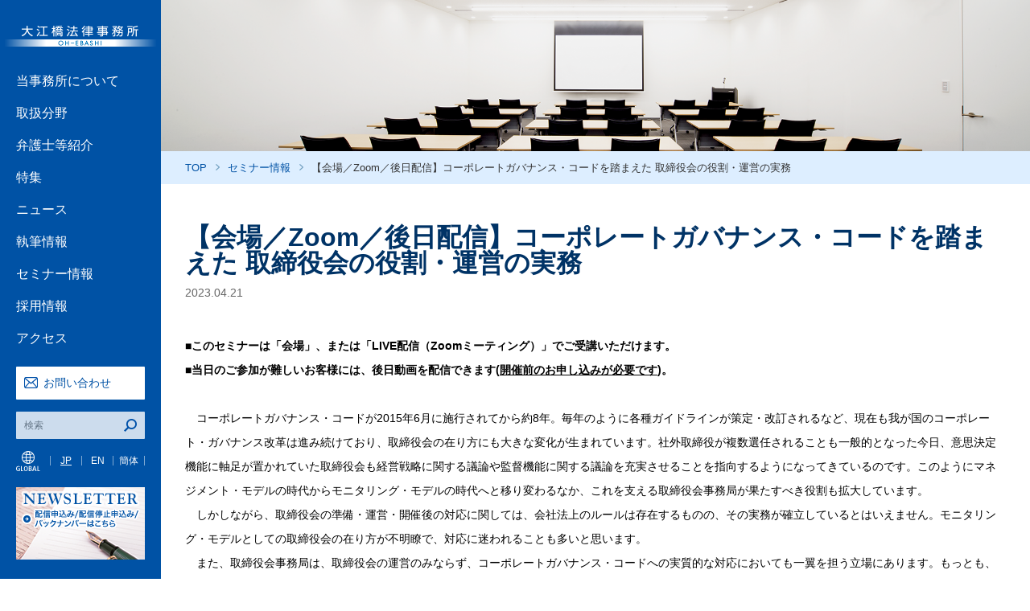

--- FILE ---
content_type: text/html; charset=UTF-8
request_url: https://www.ohebashi.com/jp/seminar/year/2023/post-754.php
body_size: 82818
content:
<!DOCTYPE html>
<html lang="ja">
  <head prefix="og: http://ogp.me/ns# fb: http://ogp.me/ns/fb#">
    <meta charset="UTF-8">
    <title>【会場／Zoom／後日配信】コーポレートガバナンス・コードを踏まえた 取締役会の役割・運営の実務 | セミナー情報 | 大江橋法律事務所</title>
    <meta name="description" content="大江橋法律事務所の弁護士が関与するセミナーをご案内いたします。">
    <meta name="keywords" content="大江橋法律事務所,セミナー">
    <!-- Global site tag (gtag.js) - Google Analytics -->
<script async src="https://www.googletagmanager.com/gtag/js?id=UA-93099615-1"></script>
<script>
  window.dataLayer = window.dataLayer || [];
  function gtag(){dataLayer.push(arguments);}
  gtag('js', new Date());

  gtag('config', 'UA-93099615-1');
  gtag('config', 'G-GBKWMNZBGD')
</script>
<meta http-equiv="X-UA-Compatible" content="IE=edge,chrome=1"/>
<meta name="viewport" content="width=device-width, initial-scale=1,user-scalable=no"/>
<link rel="stylesheet" href="/css/common.css"/>    <link rel="stylesheet" href="/css/seminar.css">
  </head>
  <body>
    <div id="container">
      
<div id="head">
  <h1><a href="/jp/"><img src="/img/logo.png" srcset="/img/logo@2x.png 2x" alt="大江橋法律事務所"/></a></h1>
  <div class="sp" id="sp_nav_btn"><a href="#"><img src="/img/nav_sp@2x.png" alt=""/></a></div>
  <div class="sp" id="sp_lng_btn"><a href="#"><img src="/img/nav_lang@2x.png" alt="GLOBAL"/></a></div>
  <div id="nav">
    <ul>
      <li><a class="gnavpop" href="/jp/firm.php" id="gnav01">当事務所について</a></li>
      <li><a class="gnavpop" href="/jp/practice.php" id="gnav02">取扱分野</a></li>
      <li><a class="gnavpop" href="/jp/lawyers.php" id="gnav03">弁護士等紹介</a></li>
      <li><a class="gnavpop" href="/jp/feature.php">特集</a></li>
      <li><a class="gnavpop" href="/jp/news.php">ニュース</a></li>
      <li><a class="gnavpop" href="/jp/publication.php">執筆情報</a></li>
      <li><a class="gnavpop" href="/jp/seminar.php">セミナー情報</a></li>
      <li><a class="gnavpop" href="/jp/recruit.php" id="gnav04">採用情報</a></li>
      <li><a class="gnavpop" href="/jp/firm/access.php">アクセス</a></li>
    </ul>
  </div>
  <div id="contact_btn">
    <p><a href="/jp/contact.php">お問い合わせ</a></p>
  </div>
  <div id="nav_search">

    <form id="cse-search-box" action="https://google.com/cse" target="_blank">
      <input type="hidden" name="cx" value="005395145972886454432:nsqb2tebew0" />
      <input type="hidden" name="ie" value="UTF-8" />
      <p>
        <input id="nav_search_input" type="text" name="q" placeholder="検索"/>
        <input id="nav_search_btn" type="submit" name="sa" value=""/>
      </p>
    </form>

  </div>
  <div id="nav_lang">
    <dl>
      <dt><img src="/img/nav_lang.png" alt="GLOBAL"/></dt>
      <dd>
        <ul>
          <li class="lang_active"><a href="/jp/">JP</a></li>
          <li><a href="/en/">EN</a></li>
          <li><a href="/gb/">簡体</a></li>
        </ul>
      </dd>
    </dl>
  </div>
  <div id="nav_newsletter">
    <p><a href="/jp/newsletter.php"><img src="/img/news_letter.png" alt="NEWS LETTER バックナンバーはこちら"/></a></p>
  </div>
  <div id="sp_gnav">
    <div id="sp_gnav_inner">
      <dl>
        <dt><a href="#ds">当事務所について</a></dt>
        <dd>
          <ul>
            <li><a href="/jp/firm.php">当事務所について</a></li>
            <li><a href="/jp/firm/philosophy.php">当事務所の行動指針・D&Iポリシーと沿革</a></li>
            <li><a href="/jp/firm/access.php">アクセス</a></li>
            <li><a href="/jp/firm/policy.php">個人情報保護ポリシー</a></li>
          </ul>
        </dd>
      </dl>
      <dl>
        <dt><a href="#ds">取扱分野</a></dt>
        <dd>
          <ul>
            <li><a href="/jp/practice.php">取扱分野</a>
             <dl>
   <dt><a href="#ds">コーポレート・M&A</a></dt>
   
   <dd>
    
     <ul>
     <li><a href="https://www.ohebashi.com/jp/practice/b1-1.php">一般企業法務</a></li>
     
    
     
     <li><a href="https://www.ohebashi.com/jp/practice/b1-2.php">会社訴訟・商事非訟・株主代表訴訟</a></li>
     
    
     
     <li><a href="https://www.ohebashi.com/jp/practice/b1-3.php">M&A・企業再編・事業提携</a></li>
     
    
     
     <li><a href="https://www.ohebashi.com/jp/practice/b1-4.php">プライベートエクイティー</a></li>
     
    
     
     <li><a href="https://www.ohebashi.com/jp/practice/b1-5.php">コーポレートガバナンス・株主総会</a></li>
     
    
     
     <li><a href="https://www.ohebashi.com/jp/practice/b1-6.php">ベンチャー支援</a></li>
     
    
     
     <li><a href="https://www.ohebashi.com/jp/practice/b1-7.php">ESG・サステナビリティ</a></li>
     </ul>
    
   </dd>
  </dl>
 
  <dl>
   <dt><a href="#ds">危機管理・コンプライアンス</a></dt>
   
   <dd>
    
     <ul>
     <li><a href="https://www.ohebashi.com/jp/practice/b2-1.php">企業不祥事対応</a></li>
     
    
     
     <li><a href="https://www.ohebashi.com/jp/practice/b2-2.php">製造物責任法（PL法）</a></li>
     
    
     
     <li><a href="https://www.ohebashi.com/jp/practice/b2-3.php">企業刑事事件</a></li>
     
    
     
     <li><a href="https://www.ohebashi.com/jp/practice/b2-4.php">贈収賄・金融商品取引法・行政取締法規違反</a></li>
     
    
     
     <li><a href="https://www.ohebashi.com/jp/practice/b2-5.php">グローバルコンプライアンス（海外子会社コンプライアンス）</a></li>
     
    
     
     <li><a href="https://www.ohebashi.com/jp/practice/PIP.php">個人情報保護</a></li>
     
    
     
     <li><a href="https://www.ohebashi.com/jp/practice/ITSecurity.php">情報セキュリティ・サイバーセキュリティ</a></li>
     
    
     
     <li><a href="https://www.ohebashi.com/jp/practice/b2-8.php">ビジネスと人権</a></li>
     </ul>
    
   </dd>
  </dl>
 
  <dl>
   <dt><a href="#ds">知的財産</a></dt>
   
   <dd>
    
     <ul>
     <li><a href="https://www.ohebashi.com/jp/practice/b3-1.php">知財取引（特許・商標・意匠・著作権・ノウハウ)</a></li>
     
    
     
     <li><a href="https://www.ohebashi.com/jp/practice/b3-2.php">不正競争</a></li>
     
    
     
     <li><a href="https://www.ohebashi.com/jp/practice/b3-3.php">ライセンス・フランチャイズ</a></li>
     
    
     
     <li><a href="https://www.ohebashi.com/jp/practice/b3-4.php">知財争訟</a></li>
     </ul>
    
   </dd>
  </dl>
 
  <dl>
   <dt><a href="#ds">事業再生・倒産</a></dt>
   
   <dd>
    
     <ul>
     <li><a href="https://www.ohebashi.com/jp/practice/b4-1.php">事業再生・倒産全般</a></li>
     
    
     
     <li><a href="https://www.ohebashi.com/jp/practice/b4-2.php">私的整理手続</a></li>
     
    
     
     <li><a href="https://www.ohebashi.com/jp/practice/b4-3.php">事業再生ADR・中小企業再生支援協議会</a></li>
     
    
     
     <li><a href="https://www.ohebashi.com/jp/practice/b4-4.php">民事再生・会社更生</a></li>
     
    
     
     <li><a href="https://www.ohebashi.com/jp/practice/b4-5.php">破産・特別清算</a></li>
     
    
     
     <li><a href="https://www.ohebashi.com/jp/practice/b4-6.php">経営者保証ガイドライン</a></li>
     
    
     
     <li><a href="https://www.ohebashi.com/jp/practice/b4-7.php">スポンサー・DIPファイナンス</a></li>
     
    
     
     <li><a href="https://www.ohebashi.com/jp/practice/b4-10.php">債権保全（担保）・債権回収・債権管理</a></li>
     
    
     
     <li><a href="https://www.ohebashi.com/jp/practice/b4-8.php">国際倒産</a></li>
     
    
     
     <li><a href="https://www.ohebashi.com/jp/practice/b4-9.php">事業承継</a></li>
     </ul>
    
   </dd>
  </dl>
 
  <dl>
   <dt><a href="#ds">独禁法</a></dt>
   
   <dd>
    
     <ul>
     <li><a href="https://www.ohebashi.com/jp/practice/b5-1.php">当局調査対応</a></li>
     
    
     
     <li><a href="https://www.ohebashi.com/jp/practice/b5-2.php">公正取引関連訴訟</a></li>
     
    
     
     <li><a href="https://www.ohebashi.com/jp/practice/b5-3.php">企業結合審査対応</a></li>
     
    
     
     <li><a href="https://www.ohebashi.com/jp/practice/b5-4.php">公正取引コンサルティング</a></li>
     
    
     
     <li><a href="https://www.ohebashi.com/jp/practice/b5-5.php">公正取引コンプライアンス</a></li>
     </ul>
    
   </dd>
  </dl>
 
  <dl>
   <dt><a href="#ds">消費者法</a></dt>
   
   <dd>
    
     <ul>
     <li><a href="https://www.ohebashi.com/jp/practice/b18-1.php">当局調査対応（景品表示法等）</a></li>
     
    
     
     <li><a href="https://www.ohebashi.com/jp/practice/b18-2.php">景品表示法を含む広告・表示規制等対応相談</a></li>
     
    
     
     <li><a href="https://www.ohebashi.com/jp/practice/b18-3.php">差止請求・訴訟等対応</a></li>
     
    
     
     <li><a href="https://www.ohebashi.com/jp/practice/b18-4.php">消費者契約・利用規約、特商法等対応相談</a></li>
     </ul>
    
   </dd>
  </dl>
 
  <dl>
   <dt><a href="#ds">紛争解決</a></dt>
   
   <dd>
    
     <ul>
     <li><a href="https://www.ohebashi.com/jp/practice/b6-1.php">会社訴訟・商事非訟・株主代表訴訟</a></li>
     
    
     
     <li><a href="https://www.ohebashi.com/jp/practice/b6-2.php">公正取引関連訴訟</a></li>
     
    
     
     <li><a href="https://www.ohebashi.com/jp/practice/b6-3.php">知財争訟</a></li>
     
    
     
     <li><a href="https://www.ohebashi.com/jp/practice/b6-4.php">製造物責任訴訟（PL法）</a></li>
     
    
     
     <li><a href="https://www.ohebashi.com/jp/practice/b6-5.php">労働訴訟・労働審判・労働委員会</a></li>
     
    
     
     <li><a href="https://www.ohebashi.com/jp/practice/b6-6.php">税務争訟</a></li>
     
    
     
     <li><a href="https://www.ohebashi.com/jp/practice/b6-7.php">国際的紛争解決</a></li>
     
    
     
     <li><a href="https://www.ohebashi.com/jp/practice/201810-international-arbitration.php">国際仲裁</a></li>
     </ul>
    
   </dd>
  </dl>
 
  <dl>
   <dt><a href="#ds">ファイナンス・保険</a></dt>
   
   <dd>
    
     <ul>
     <li><a href="https://www.ohebashi.com/jp/practice/b7-1.php">保険</a></li>
     
    
     
     <li><a href="https://www.ohebashi.com/jp/practice/b7-2.php">ストラクチャードファイナンス</a></li>
     
    
     
     <li><a href="https://www.ohebashi.com/jp/practice/b7-3.php">バンキング・与信取引・デリバティブ</a></li>
     
    
     
     <li><a href="https://www.ohebashi.com/jp/practice/b7-4.php">フィンテック</a></li>
     
    
     
     <li><a href="https://www.ohebashi.com/jp/practice/b7-5.php">買収ファイナンス</a></li>
     
    
     
     <li><a href="https://www.ohebashi.com/jp/practice/b7-6.php">プロジェクトファイナンス</a></li>
     
    
     
     <li><a href="https://www.ohebashi.com/jp/practice/b7-7.php">ファンド・インベストメントマネジメント</a></li>
     
    
     
     <li><a href="https://www.ohebashi.com/jp/practice/b7-8.php">キャピタルマーケッツ</a></li>
     
    
     
     <li><a href="https://www.ohebashi.com/jp/practice/b7-9.php">金融規制</a></li>
     
    
     
     <li><a href="https://www.ohebashi.com/jp/practice/b7-10.php">ベンチャーキャピタル・ベンチャーファイナンス</a></li>
     </ul>
    
   </dd>
  </dl>
 
  <dl>
   <dt><a href="#ds">人事・労務</a></dt>
   
   <dd>
    
     <ul>
     <li><a href="https://www.ohebashi.com/jp/practice/b8-1.php">労務アドバイス</a></li>
     
    
     
     <li><a href="https://www.ohebashi.com/jp/practice/b8-2.php">労働訴訟・労働審判・労働委員会</a></li>
     
    
     
     <li><a href="https://www.ohebashi.com/jp/practice/b8-3.php">人事・年金・福利厚生制度</a></li>
     </ul>
    
   </dd>
  </dl>
 
  <dl>
   <dt><a href="#ds">行政</a></dt>
   
   <dd>
    
     <ul>
     <li><a href="https://www.ohebashi.com/jp/practice/b9-1.php">行政法</a></li>
     
    
     
     <li><a href="https://www.ohebashi.com/jp/practice/b9-2.php">行政取締・行政規制・許認可</a></li>
     </ul>
    
   </dd>
  </dl>
 
  <dl>
   <dt><a href="#ds">税務</a></dt>
   
   <dd>
    
     <ul>
     <li><a href="https://www.ohebashi.com/jp/practice/b10-1.php">税務争訟</a></li>
     
    
     
     <li><a href="https://www.ohebashi.com/jp/practice/b10-2.php">税務アドバイス</a></li>
     </ul>
    
   </dd>
  </dl>
 
  <dl>
   <dt><a href="#ds">国際法務</a></dt>
   
   <dd>
    
     <ul>
     <li><a href="https://www.ohebashi.com/jp/practice/b11-2.php">国際通商・アンチダンピング対応</a></li>
     
    
     
     <li><a href="https://www.ohebashi.com/jp/practice/b11-3.php">国際通商・関税・原産地規則、貿易障壁、貿易管理</a></li>
     
    
     
     <li><a href="https://www.ohebashi.com/jp/practice/b11-4.php">国際的紛争解決</a></li>
     
    
     
     <li><a href="https://www.ohebashi.com/jp/practice/201810-international-arbitration-2.php">国際仲裁</a></li>
     
    
     
     <li><a href="https://www.ohebashi.com/jp/practice/b11-1.php">国際契約</a></li>
     
    
     
     <li><a href="https://www.ohebashi.com/jp/practice/b11-6.php">北米</a></li>
     
    
     
     <li><a href="https://www.ohebashi.com/jp/practice/b11-7.php">欧州</a></li>
     
    
     
     <li><a href="https://www.ohebashi.com/jp/practice/b11-8.php">中国</a></li>
     
    
     
     <li><a href="https://www.ohebashi.com/jp/practice/b11-9.php">アジアデスク</a></li>
     
    
     
     <li><a href="https://www.ohebashi.com/jp/practice/b11-9-1.php">シンガポール</a></li>
     
    
     
     <li><a href="https://www.ohebashi.com/jp/practice/b11-9-2.php">マレーシア</a></li>
     
    
     
     <li><a href="https://www.ohebashi.com/jp/practice/b11-9-3.php">インドネシア</a></li>
     
    
     
     <li><a href="https://www.ohebashi.com/jp/practice/b11-9-4.php">タイ</a></li>
     
    
     
     <li><a href="https://www.ohebashi.com/jp/practice/b11-9-5.php">ベトナム</a></li>
     
    
     
     <li><a href="https://www.ohebashi.com/jp/practice/b11-9-6.php">ミャンマー</a></li>
     
    
     
     <li><a href="https://www.ohebashi.com/jp/practice/b11-9-7.php">カンボジア・ラオス</a></li>
     
    
     
     <li><a href="https://www.ohebashi.com/jp/practice/b11-9-8.php">フィリピン</a></li>
     
    
     
     <li><a href="https://www.ohebashi.com/jp/practice/b11-9-9.php">インド</a></li>
     
    
     
     <li><a href="https://www.ohebashi.com/jp/practice/b11-9-10.php">トルコ</a></li>
     
    
     
     <li><a href="https://www.ohebashi.com/jp/practice/b11-9-11.php">韓国</a></li>
     
    
     
     <li><a href="https://www.ohebashi.com/jp/practice/b11-9-12.php">香港</a></li>
     
    
     
     <li><a href="https://www.ohebashi.com/jp/practice/b11-9-13.php">台湾</a></li>
     
    
     
     <li><a href="https://www.ohebashi.com/jp/practice/b11-10.php">中南米</a></li>
     
    
     
     <li><a href="https://www.ohebashi.com/jp/practice/b11-11.php">アフリカ</a></li>
     
    
     
     <li><a href="https://www.ohebashi.com/jp/practice/b11-12.php">中東</a></li>
     
    
     
     <li><a href="https://www.ohebashi.com/jp/practice/b11-13.php">オーストラリア</a></li>
     </ul>
    
   </dd>
  </dl>
 
  <dl>
   <dt><a href="#ds">ライフサイエンス・薬事・医療</a></dt>
   
   <dd>
    
     <ul>
     <li><a href="https://www.ohebashi.com/jp/practice/b15-1.php">医薬品・医療機器のライセンス・研究開発</a></li>
     
    
     
     <li><a href="https://www.ohebashi.com/jp/practice/b15-2.php">産学連携</a></li>
     
    
     
     <li><a href="https://www.ohebashi.com/jp/practice/b15-3.php">医薬品・医療機器の製造販売業等</a></li>
     
    
     
     <li><a href="https://www.ohebashi.com/jp/practice/b15-4.php">流通戦略</a></li>
     
    
     
     <li><a href="https://www.ohebashi.com/jp/practice/b15-5.php">表示・宣伝広告・プロモーション</a></li>
     
    
     
     <li><a href="https://www.ohebashi.com/jp/practice/b15-6.php">紛争解決</a></li>
     
    
     
     <li><a href="https://www.ohebashi.com/jp/practice/b15-7.php">危機管理・リコール対応</a></li>
     
    
     
     <li><a href="https://www.ohebashi.com/jp/practice/b15-8.php">M&A</a></li>
     
    
     
     <li><a href="https://www.ohebashi.com/jp/practice/b15-9.php">医療（病院）・介護</a></li>
     
    
     
     <li><a href="https://www.ohebashi.com/jp/practice/b15-10.php">医薬部外品・化粧品・美容</a></li>
     </ul>
    
   </dd>
  </dl>
 
  <dl>
   <dt><a href="#ds">個人情報・AI・IT・デジタル</a></dt>
   
   <dd>
    
     <ul>
     <li><a href="https://www.ohebashi.com/jp/practice/b16-1.php">個人情報保護・プライバシー</a></li>
     
    
     
     <li><a href="https://www.ohebashi.com/jp/practice/b16-2.php">情報セキュリティ・サイバーセキュリティ</a></li>
     
    
     
     <li><a href="https://www.ohebashi.com/jp/practice/b16-3.php">情報漏えい対応</a></li>
     
    
     
     <li><a href="https://www.ohebashi.com/jp/practice/b16-4.php">AI・機械学習</a></li>
     
    
     
     <li><a href="https://www.ohebashi.com/jp/practice/b16-5.php">フィンテック</a></li>
     
    
     
     <li><a href="https://www.ohebashi.com/jp/practice/b16-6.php">デジタル法</a></li>
     </ul>
    
   </dd>
  </dl>
 
  <dl>
   <dt><a href="#ds">サステナビリティ・ESG</a></dt>
   
   <dd>
    
     <ul>
     <li><a href="https://www.ohebashi.com/jp/practice/b17-1.php">サステナビリティ・ガバナンス</a></li>
     
    
     
     <li><a href="https://www.ohebashi.com/jp/practice/b17-2.php">ビジネスと人権</a></li>
     
    
     
     <li><a href="https://www.ohebashi.com/jp/practice/b17-3.php">サステナブルファイナンス、ESG投資</a></li>
     
    
     
     <li><a href="https://www.ohebashi.com/jp/practice/b17-4.php">環境</a></li>
     
    
     
     <li><a href="https://www.ohebashi.com/jp/practice/b17-5.php">ダイバーシティ＆インクルージョン</a></li>
     </ul>
    
   </dd>
  </dl>
 
  <dl>
   <dt><a href="#ds">エネルギー・インフラストラクチャー</a></dt>
   
   <dd>
    
     <ul>
     <li><a href="https://www.ohebashi.com/jp/practice/b19-1.php">再生可能エネルギー</a></li>
     
    
     
     <li><a href="https://www.ohebashi.com/jp/practice/b19-2.php">環境価値取引</a></li>
     
    
     
     <li><a href="https://www.ohebashi.com/jp/practice/b19-3.php">水素・アンモニア</a></li>
     
    
     
     <li><a href="https://www.ohebashi.com/jp/practice/b19-4.php">建設・インフラストラクチャー</a></li>
     
    
     
     <li><a href="https://www.ohebashi.com/jp/practice/post.php">電力・ガス</a></li>
     </ul>
    
   </dd>
  </dl>
 
  <dl>
   <dt><a href="#ds">産業別分野</a></dt>
   
   <dd>
    
     <ul>
     <li><a href="https://www.ohebashi.com/jp/practice/b12-1.php">不動産</a></li>
     
    
     
     <li><a href="https://www.ohebashi.com/jp/practice/b12-5.php">保険</a></li>
     
    
     
     <li><a href="https://www.ohebashi.com/jp/practice/b12-8.php">環境</a></li>
     
    
     
     <li><a href="https://www.ohebashi.com/jp/practice/b12-9.php">エンターテインメント</a></li>
     
    
     
     <li><a href="https://www.ohebashi.com/jp/practice/b12-10.php">スポーツ</a></li>
     
    
     
     <li><a href="https://www.ohebashi.com/jp/practice/b12-11.php">IT・インターネット・情報通信</a></li>
     
    
     
     <li><a href="https://www.ohebashi.com/jp/practice/b11-5.php">海事・航空・運輸</a></li>
     
    
     
     <li><a href="https://www.ohebashi.com/jp/practice/b12-12.php">フランチャイズ</a></li>
     </ul>
    
   </dd>
  </dl>
 
  <dl>
   <dt><a href="#ds">個人法務</a></dt>
   
   <dd>
    
     <ul>
     <li><a href="https://www.ohebashi.com/jp/practice/b13-1.php">一般民事訴訟・相談</a></li>
     
    
     
     <li><a href="https://www.ohebashi.com/jp/practice/b13-2.php">家事・相続・遺言</a></li>
     
    
     
     <li><a href="https://www.ohebashi.com/jp/practice/b13-3.php">刑事事件</a></li>
     
    
     
     <li><a href="https://www.ohebashi.com/jp/practice/b13-4.php">個人不動産</a></li>
     </ul>
    
   </dd>
  </dl>
 
  <dl>
   <dt><a href="#ds">公益活動</a></dt>
   
   <dd>
    
     <ul>
     <li><a href="https://www.ohebashi.com/jp/practice/b14-1.php">国内プロボノ活動</a></li>
     
    
     
     <li><a href="https://www.ohebashi.com/jp/practice/b14-2.php">国際プロボノ活動</a></li>
     </ul>
    
   </dd>
  </dl>
 
            </li>
          </ul>
        </dd>
      </dl>
      <dl>
        <dt><a href="#ds">弁護士等紹介</a></dt>
        <dd>
          <ul>
            <li><a href="/jp/lawyers.php">弁護士等紹介</a></li>
            <li><a href="/jp/lawyers/alphabetical.php">五十音順で探す</a></li>
            <li><a href="/jp/lawyers/position.php">役職で探す</a></li>
            <li><a href="/jp/lawyers/location.php">拠点別で探す</a></li>
            <li><a href="/jp/lawyers.php#practice_list">取扱分野で探す</a></li>
          </ul>
        </dd>
      </dl>
      <dl>
        <dt><a class="sp_gnav_noicon" href="/jp/feature.php">特集</a></dt>
      </dl>
      <dl>
        <dt><a class="sp_gnav_noicon" href="/jp/news.php">ニュース</a></dt>
      </dl>
      <dl>
        <dt><a class="sp_gnav_noicon" href="/jp/publication.php">執筆情報</a></dt>
      </dl>
      <dl>
        <dt><a class="sp_gnav_noicon" href="/jp/seminar.php">セミナー情報</a></dt>
      </dl>
      <dl>
        <dt><a href="#ds">採用情報</a></dt>
        <dd>
          <ul>
            <li><a href="/jp/recruit.php">採用情報</a></li>
            <li><a href="/jp/recruit_Bar.php">司法試験受験者・合格者</a></li>
            <li><a href="/jp/recruit_LS.php">法科大学院在学生</a></li>
            <li><a href="/jp/recruit_student.php">大学学部在学生</a></li>
            <li><a href="/jp/recruit_LA.php">司法試験予備試験合格者</a></li>
            <li><a href="/jp/recruit_law.php">経験弁護士 採用</a></li>
            <li><a href="/jp/recruit_staff.php">スタッフ採用</a></li>
            <li><a href="/jp/recruit.php#voice">VOICE of OH-EBASHI</a></li>
          </ul>
        </dd>
      </dl>
      <dl>
        <dt><a class="sp_gnav_noicon" href="/jp/firm/access.php">アクセス</a></dt>
      </dl>
      <div id="contact_btn_sp">
        <p><a href="/jp/contact.php">お問い合わせ</a></p>
      </div>
      <form id="gnav_form_sp" action="https://google.com/cse" target="_blank">
        <input type="hidden" name="cx" value="005395145972886454432:nsqb2tebew0" />
        <input type="hidden" name="ie" value="UTF-8" />
        <p>
          <input class="nav_search_input" type="text" name="q" placeholder="検索"/>
          <input class="nav_search_btn" type="submit" name="sa" value=""/>
        </p>
      </form>
      <div id="nav_newsletter_sp">
        <p><a href="/jp/newsletter.php"><img src="/img/news_letter@2x.png" alt="NEWS LETTER バックナンバーはこちら"/></a></p>
      </div>
    </div>
  </div>
</div>      <div id="content">
        <div id="newsletter">
          <p id="mv"><img class="pc" src="/img/seminar/mv.png"><img class="sp" src="/img/seminar/mv@2x.png"></p>
          <div id="breadcrumb">
            <ol>
              <li><a href="/jp/">TOP</a></li>
              <li><a href="/jp/seminar.php">セミナー情報</a></li>
              <li>【会場／Zoom／後日配信】コーポレートガバナンス・コードを踏まえた 取締役会の役割・運営の実務</li>
            </ol>
          </div>
          <div class="inner" id="newsletter_main">
            <h2 id="page_detail_title">【会場／Zoom／後日配信】コーポレートガバナンス・コードを踏まえた 取締役会の役割・運営の実務</h2>
            <h3 id="page_detail_date">
            


	2023.04.21
	

            </h3>
            <div id="publication_detail">
              <div id="publication_body">
                <p><b>■このセミナーは「会場」、または「LIVE配信（Zoomミーティング）」でご受講いただけます。<br />■当日のご参加が難しいお客様には、後日動画を配信できます(<u>開催前のお申し込みが必要です</u>)。</b><br /><br /><span>　コーポレートガバナンス・コードが2015年6月に施行されてから約8年。毎年のように各種ガイドラインが策定・改訂されるなど、現在も我が国のコーポレート・ガバナンス改革は進み続けており、取締役会の在り方にも大きな変化が生まれています。社外取締役が複数選任されることも一般的となった今日、意思決定機能に軸足が置かれていた取締役会も経営戦略に関する議論や監督機能に関する議論を充実させることを指向するようになってきているのです。このようにマネジメント・モデルの時代からモニタリング・モデルの時代へと移り変わるなか、これを支える取締役会事務局が果たすべき役割も拡大しています。</span><br /><span>　しかしながら、取締役会の準備・運営・開催後の対応に関しては、会社法上のルールは存在するものの、その実務が確立しているとはいえません。モニタリング・モデルとしての取締役会の在り方が不明瞭で、対応に迷われることも多いと思います。</span><br /><span>　また、取締役会事務局は、取締役会の運営のみならず、コーポレートガバナンス・コードへの実質的な対応においても一翼を担う立場にあります。もっとも、コーポレートガバナンス・コードはプリンシプルベース・アプローチを採用しており、その対応も一律に定められているものではありません。企業担当者としては、自社としての対応方針が定まらず、ともすれば紋切り型の対応となってしまいがちなところです。</span><br /><span>　そこで、本セミナーでは、コーポレート・ガバナンス改革の近時の動向についてポイントを絞って振り返りつつ、取締役会に求められる役割を整理した上で、コーポレートガバナンス・コードを踏まえた取締役会の運営にあたって実務上留意すべき点を、上場会社の実例や動向も紹介しながら分かりやすく解説します。</span></p>
<p><span>●セミナー詳細</span></p>
<p>１．会社法とコーポレート・ガバナンス</p>
<p>２．取締役会に求められる役割</p>
<p>３．取締役会事務局の業務〜取締役会運営の実態〜</p>
<p>４．取締役会の運営上の課題〜上場会社の実例も踏まえて〜</p>
<p>●受講費　35,000円 （お二人目から30,000円）</p>
<p><span>●お申込・詳細は<a href="https://www.kinyu.co.jp/seminar_detail/?sc=k230745">こちらから</a>どうぞ　※本セミナーについては、法律事務所ご所属の方はお申込をご遠慮願います。</span></p>
              </div>

              <p>
                
                分野：<a href="https://www.ohebashi.com/jp/practice/b1-5.php">コーポレートガバナンス・株主総会</a> 
              </p>

            <div id="seminar_content_body">
              
              <div class="seminar_content_body_row">
                日時：


	2023年04月21日(金)
	

 13時30分～
16時30分

                <br>セミナー会場：グリンヒルビル セミナールーム（東京都中央区日本橋茅場町1-10-8）　詳しくは<a href="https://www.google.com/maps/place/%E3%80%92103-0025+%E6%9D%B1%E4%BA%AC%E9%83%BD%E4%B8%AD%E5%A4%AE%E5%8C%BA%E6%97%A5%E6%9C%AC%E6%A9%8B%E8%8C%85%E5%A0%B4%E7%94%BA%EF%BC%91%E4%B8%81%E7%9B%AE%EF%BC%91%EF%BC%90%E2%88%92%EF%BC%98/@35.6798318,139.7771794,17z/dat" target="_blank">こちら</a>

                
                <br>講演者等：<a href="https://www.ohebashi.com/jp/lawyers/tsuchiya_yuki.php">土屋 佑貴</a> 
                

                

                
                <br>主催等：金融財務研究会　　詳しくは<a href="https://www.kinyu.co.jp/seminar_detail/?sc=k230745" target="_blank">こちら</a>
                

                
              </div>
              

              

              

              

              
            </div>

            </div>





<div id="publication_table_list"> 






    
	
	
	
	
	





    
	
	
	
	
	



            <h3 class="publication_content_title">土屋 佑貴 に関する他のセミナー情報</h3>
            <div class="common_table_list"> 
  
                <dl>
                  <dt>2026.02.19</dt>
                  <dd><a href="https://www.ohebashi.com/jp/seminar/year/2026/zoom7.php">【会場／Zoom／後日配信】令和7年公益通報者保護法改正と内部通報制度の実効化</a></dd>
                </dl>
  
                <dl>
                  <dt>2025.09.17</dt>
                  <dd><a href="https://www.ohebashi.com/jp/seminar/year/2025/post-860.php">【オンラインセミナー】公益通報者保護法改正を踏まえた企業不祥事に強い体制整備のポイント</a></dd>
                </dl>
  
                <dl>
                  <dt>2025.05.20</dt>
                  <dd><a href="https://www.ohebashi.com/jp/seminar/year/2025/legal-learning-csr.php">【配信中】Legal Learning 有料会員限定 CSR研修</a></dd>
                </dl>
  
                <dl>
                  <dt>2025.05.08</dt>
                  <dd><a href="https://www.ohebashi.com/jp/seminar/year/2025/zoom-8.php">【会場／Zoom／後日配信】内部通報担当者が知っておくべき社内調査実務の基礎</a></dd>
                </dl>
  
                <dl>
                  <dt>2025.04.23</dt>
                  <dd><a href="https://www.ohebashi.com/jp/seminar/year/2025/20250423seminar.php">【オンラインセミナー：録画配信】事業分野別M&Aセミナーシリーズ 第10回：Eコマース</a></dd>
                </dl>
  
                <dl>
                  <dt>2025.04.22</dt>
                  <dd><a href="https://www.ohebashi.com/jp/seminar/year/2025/20250422seminar.php">【オンラインセミナー】事業分野別M&Aセミナーシリーズ 第10回：Eコマース</a></dd>
                </dl>
  
                <dl>
                  <dt>2024.12.10</dt>
                  <dd><a href="https://www.ohebashi.com/jp/seminar/year/2024/post-826.php">【会場／Zoom／後日配信】内部通報担当者が知っておくべき社内調査実務の基礎</a></dd>
                </dl>
  
                <dl>
                  <dt>2024.11.21</dt>
                  <dd><a href="https://www.ohebashi.com/jp/seminar/year/2024/legal-learning-2.php">【配信中】Legal Learning 有料会員限定 コーポレート・ガバナンス研修</a></dd>
                </dl>
  
                <dl>
                  <dt>2024.09.02</dt>
                  <dd><a href="https://www.ohebashi.com/jp/seminar/year/2024/legal-learning-1.php">【配信中】Legal Learning 有料会員限定 内部統制研修</a></dd>
                </dl>
  
                <dl>
                  <dt>2024.07.31</dt>
                  <dd><a href="https://www.ohebashi.com/jp/seminar/year/2024/20240731WL.php">【オンラインセミナー】グローバル企業における内部通報制度の 構築・活性化のポイント</a></dd>
                </dl>
  
                <dl>
                  <dt>2024.07.01</dt>
                  <dd><a href="https://www.ohebashi.com/jp/seminar/year/2024/zoom-6.php">【会場／Zoom】自浄作用を発揮するための企業不祥事対応のポイント ～初動対応から調査の実施、調査完了後の対応まで解説～</a></dd>
                </dl>
  
                <dl>
                  <dt>2024.06.06</dt>
                  <dd><a href="https://www.ohebashi.com/jp/seminar/year/2024/zoom-4.php">【会場／Zoom／後日配信】内部通報担当者が知っておくべき社内調査実務の基礎</a></dd>
                </dl>
  
                <dl>
                  <dt>2024.06.03</dt>
                  <dd><a href="https://www.ohebashi.com/jp/seminar/year/2024/legal-learning.php">【配信中】Legal Learning 有料会員限定 コンプライアンス概論研修（役員向け）</a></dd>
                </dl>
  
                <dl>
                  <dt>2024.01.11</dt>
                  <dd><a href="https://www.ohebashi.com/jp/seminar/year/2024/zoom-2.php">【会場／Zoom】コーポレート・ガバナンスの実効性を高める取締役会運営のポイント ～会社法の基礎からコーポレートガバナンス・コードまで～</a></dd>
                </dl>
  
                <dl>
                  <dt>2023.12.07</dt>
                  <dd><a href="https://www.ohebashi.com/jp/seminar/year/2023/post-793.php">【ライブ配信】会社法分野の重要裁判例シリーズ 株主総会に関する重要裁判例</a></dd>
                </dl>
  
                <dl>
                  <dt>2023.08.04</dt>
                  <dd><a href="https://www.ohebashi.com/jp/seminar/year/2023/post-781.php">【アーカイブ配信】実務担当者が知っておくべき企業不祥事対応の基礎〜初動対応、調査、再発防止策の実践まで〜</a></dd>
                </dl>
  
                <dl>
                  <dt>2023.07.28</dt>
                  <dd><a href="https://www.ohebashi.com/jp/seminar/year/2023/zoom-1.php">【会場／Zoom／後日配信】実務担当者が知っておくべき企業不祥事対応の基礎 〜初動対応、調査、再発防止策の実践まで〜</a></dd>
                </dl>
  
                <dl>
                  <dt>2023.04.26</dt>
                  <dd><a href="https://www.ohebashi.com/jp/seminar/year/2023/post-768.php">【アーカイブ配信】コーポレートガバナンス・コードを踏まえた 取締役会の役割・運営の実務</a></dd>
                </dl>
  
                <dl>
                  <dt>2023.01.17</dt>
                  <dd><a href="https://www.ohebashi.com/jp/seminar/year/2023/20230118seminar.php">【オンラインセミナー：録画配信】最新判例解説セミナー シリーズ　第19回：内部通報制度に関する最新判例解説</a></dd>
                </dl>
  
                <dl>
                  <dt>2023.01.17</dt>
                  <dd><a href="https://www.ohebashi.com/jp/seminar/year/2023/20230117seminar.php">【オンラインセミナー】最新判例解説セミナー シリーズ第19回：内部通報制度に関する最新判例解説</a></dd>
                </dl>
  
                <dl>
                  <dt>2022.02.28</dt>
                  <dd><a href="https://www.ohebashi.com/jp/seminar/year/2022/20220228WL.php">【オンラインセミナー】改正公益通報者保護法・指針の実務対応概観 －2022年6月施行を見据えた内部通報体制の見直しに向けた留意点－</a></dd>
                </dl>
  
            </div>
            <p class="news_back_btn publication_more_btn"><a href="#ds"><span> MORE</span></a></p>














  












            <h3 class="publication_content_title">コーポレートガバナンス・株主総会 に関する他のセミナー情報</h3>
            <div class="common_table_list"> 
  
                <dl>
                  <dt>2026.02.09</dt>
                  <dd><a href="https://www.ohebashi.com/jp/seminar/year/2026/20260209seminar.php">【オンラインセミナー】経営層・社外役員・経営企画が知るべき非公開化の最新実務</a></dd>
                </dl>
  
                <dl>
                  <dt>2026.02.06</dt>
                  <dd><a href="https://www.ohebashi.com/jp/seminar/year/2026/20260206seminar.php">【オンラインセミナー】株主総会連続セミナー2026（基礎から有事対応まで）第1回：近時の動向・重要関心事・会社法改正論議等を踏まえた株主総会実務の全体像</a></dd>
                </dl>
  
                <dl>
                  <dt>2025.12.26</dt>
                  <dd><a href="https://www.ohebashi.com/jp/seminar/year/2025/post-879.php">【オンラインセミナー】不祥事・経営不振時における取締役の責任処理の実務 ～監査役等の役割と判断要素～</a></dd>
                </dl>
  
                <dl>
                  <dt>2025.12.18</dt>
                  <dd><a href="https://www.ohebashi.com/jp/seminar/year/2025/20251218TR.php">【オンラインセミナー】ケースで学ぶ取締役の善管注意義務</a></dd>
                </dl>
  
                <dl>
                  <dt>2025.11.26</dt>
                  <dd><a href="https://www.ohebashi.com/jp/seminar/year/2025/1220263.php">12月決算会社のための2026年3月定時株主総会対応－平時・有事－</a></dd>
                </dl>
  
                <dl>
                  <dt>2025.09.12</dt>
                  <dd><a href="https://www.ohebashi.com/jp/seminar/year/2025/post-869.php">In Pursuit of Beneficial Shareholders</a></dd>
                </dl>
  
                <dl>
                  <dt>2025.08.26</dt>
                  <dd><a href="https://www.ohebashi.com/jp/seminar/year/2025/20250826TR.php">【オンラインセミナー】「落とし穴」にはまらないための  株主総会の運営の留意点</a></dd>
                </dl>
  
                <dl>
                  <dt>2025.07.28</dt>
                  <dd><a href="https://www.ohebashi.com/jp/seminar/year/2025/post-848.php">対話と事例で学ぶ新任担当者のための株主総会実務の基本 ～法的根拠を整理して新しい時代の株主総会を支える基本を身につける～</a></dd>
                </dl>
  
                <dl>
                  <dt>2024.11.21</dt>
                  <dd><a href="https://www.ohebashi.com/jp/seminar/year/2024/legal-learning-2.php">【配信中】Legal Learning 有料会員限定 コーポレート・ガバナンス研修</a></dd>
                </dl>
  
                <dl>
                  <dt>2024.09.20</dt>
                  <dd><a href="https://www.ohebashi.com/jp/seminar/year/2024/post-815.php">対話と事例で学ぶ新任担当者のための株主総会実務の基本　～法的根拠を整理して新しい時代の株主総会を支える基本を身につける～</a></dd>
                </dl>
  
                <dl>
                  <dt>2024.08.20</dt>
                  <dd><a href="https://www.ohebashi.com/jp/seminar/year/2024/20240820WL.php">【オンラインセミナー】企業防衛の観点からみた株主権行使への対応</a></dd>
                </dl>
  
                <dl>
                  <dt>2024.06.03</dt>
                  <dd><a href="https://www.ohebashi.com/jp/seminar/year/2024/legal-learning.php">【配信中】Legal Learning 有料会員限定 コンプライアンス概論研修（役員向け）</a></dd>
                </dl>
  
                <dl>
                  <dt>2024.06.03</dt>
                  <dd><a href="https://www.ohebashi.com/jp/seminar/year/2024/post-816.php">【講演会：録画配信】「ビジネスと人権－サプライチェーンにおける課題と監査役等の役割」</a></dd>
                </dl>
  
                <dl>
                  <dt>2024.03.18</dt>
                  <dd><a href="https://www.ohebashi.com/jp/seminar/year/2024/post-809.php">アクティビスト・株主提案対応とコーポレートガバナンス</a></dd>
                </dl>
  
                <dl>
                  <dt>2024.01.11</dt>
                  <dd><a href="https://www.ohebashi.com/jp/seminar/year/2024/zoom-2.php">【会場／Zoom】コーポレート・ガバナンスの実効性を高める取締役会運営のポイント ～会社法の基礎からコーポレートガバナンス・コードまで～</a></dd>
                </dl>
  
                <dl>
                  <dt>2023.12.11</dt>
                  <dd><a href="https://www.ohebashi.com/jp/seminar/year/2023/2023-3.php">ガバナンス・サミット2023－イノベーティブな戦略構築を支えるコーポレートガバナンスの在り方</a></dd>
                </dl>
  
                <dl>
                  <dt>2023.12.07</dt>
                  <dd><a href="https://www.ohebashi.com/jp/seminar/year/2023/post-793.php">【ライブ配信】会社法分野の重要裁判例シリーズ 株主総会に関する重要裁判例</a></dd>
                </dl>
  
                <dl>
                  <dt>2023.11.28</dt>
                  <dd><a href="https://www.ohebashi.com/jp/seminar/year/2023/post-792.php">【ライブ配信】会社法分野の重要裁判例シリーズ 役員責任に関する重要裁判例</a></dd>
                </dl>
  
                <dl>
                  <dt>2023.08.30</dt>
                  <dd><a href="https://www.ohebashi.com/jp/seminar/year/2023/post-782.php">対話と事例で学ぶ新任担当者のための株主総会実務の基本 ～法的根拠を整理して新しい時代の株主総会を支える基本を身につける～</a></dd>
                </dl>
  
                <dl>
                  <dt>2023.08.04</dt>
                  <dd><a href="https://www.ohebashi.com/jp/seminar/year/2023/20230804WL.php">【オンラインセミナー】株主提案が行われた際の対応（理論と実務）</a></dd>
                </dl>
  
                <dl>
                  <dt>2023.04.26</dt>
                  <dd><a href="https://www.ohebashi.com/jp/seminar/year/2023/post-768.php">【アーカイブ配信】コーポレートガバナンス・コードを踏まえた 取締役会の役割・運営の実務</a></dd>
                </dl>
  
                <dl>
                  <dt>2023.02.08</dt>
                  <dd><a href="https://www.ohebashi.com/jp/seminar/year/2023/post-758.php">【録画配信】最終チェック！ 株主総会資料の電子提供制度</a></dd>
                </dl>
  
                <dl>
                  <dt>2022.11.30</dt>
                  <dd><a href="https://www.ohebashi.com/jp/seminar/year/2022/20221130seminer.php">【オンラインセミナー：録画配信】「今から始める2023年株主総会の準備」第5回：バーチャル株主総会・株主総会資料の電子提供制度</a></dd>
                </dl>
  
                <dl>
                  <dt>2022.11.29</dt>
                  <dd><a href="https://www.ohebashi.com/jp/seminar/year/2022/20221129seminar.php">【オンラインセミナー】「今から始める2023年株主総会の準備」第5回：バーチャル株主総会・株主総会資料の電子提供制度</a></dd>
                </dl>
  
                <dl>
                  <dt>2022.11.09</dt>
                  <dd><a href="https://www.ohebashi.com/jp/seminar/year/2022/20221109seminar.php">【オンラインセミナー：録画配信】「今から始める2023年株主総会の準備」第4回：買収防衛策～東京機械製作所事件以降の動向も踏まえて～</a></dd>
                </dl>
  
                <dl>
                  <dt>2022.11.08</dt>
                  <dd><a href="https://www.ohebashi.com/jp/seminar/year/2022/20221108seminar.php">【オンラインセミナー】「今から始める2023年株主総会の準備」第4回：買収防衛策～東京機械製作所事件以降の動向も踏まえて～</a></dd>
                </dl>
  
                <dl>
                  <dt>2022.10.21</dt>
                  <dd><a href="https://www.ohebashi.com/jp/seminar/year/2022/20221021seminar.php">【オンラインセミナー：録画配信】「今から始める2023年株主総会の準備」第3回：株主提案等への対応</a></dd>
                </dl>
  
                <dl>
                  <dt>2022.10.20</dt>
                  <dd><a href="https://www.ohebashi.com/jp/seminar/year/2022/20221020seminar.php">【オンラインセミナー】「今から始める2023年株主総会の準備」第3回：株主提案等への対応</a></dd>
                </dl>
  
                <dl>
                  <dt>2022.10.07</dt>
                  <dd><a href="https://www.ohebashi.com/jp/seminar/year/2022/2022.php">ガバナンス・サミット2022－危機の時代に臨む日本企業のガバナンス改革</a></dd>
                </dl>
  
                <dl>
                  <dt>2022.09.29</dt>
                  <dd><a href="https://www.ohebashi.com/jp/seminar/year/2022/20220929seminar.php">【オンラインセミナー：録画配信】「今から始める2023年株主総会の準備」第2回：株主による臨時株主総会招集請求への対応</a></dd>
                </dl>
  
                <dl>
                  <dt>2022.09.28</dt>
                  <dd><a href="https://www.ohebashi.com/jp/seminar/year/2022/20220928seminar.php">【オンラインセミナー】「今から始める2023年株主総会の準備」第2回：株主による臨時株主総会招集請求への対応</a></dd>
                </dl>
  
                <dl>
                  <dt>2022.09.07</dt>
                  <dd><a href="https://www.ohebashi.com/jp/seminar/year/2022/20220907seminar.php">【オンラインセミナー：録画配信】「今から始める2023年株主総会の準備」第1回：2022年定時株主総会を振り返る</a></dd>
                </dl>
  
                <dl>
                  <dt>2022.09.06</dt>
                  <dd><a href="https://www.ohebashi.com/jp/seminar/year/2022/20220906seminar.php">【オンラインセミナー】「今から始める2023年株主総会の準備」第1回：2022年定時株主総会を振り返る</a></dd>
                </dl>
  
                <dl>
                  <dt>2022.08.09</dt>
                  <dd><a href="https://www.ohebashi.com/jp/seminar/year/2022/post-733.php">対話と事例で学ぶ新任担当者のための株主総会実務の基本 ～法的根拠を整理して新しい時代の株主総会を支える基本を身につける～</a></dd>
                </dl>
  
                <dl>
                  <dt>2022.04.22</dt>
                  <dd><a href="https://www.ohebashi.com/jp/seminar/year/2022/20220422WL.php">【オンラインセミナー】敵対的買収の最新動向－ケース・スタディと論点整理－</a></dd>
                </dl>
  
                <dl>
                  <dt>2022.04.08</dt>
                  <dd><a href="https://www.ohebashi.com/jp/seminar/year/2022/20220408WL.php">【オンラインセミナー】2022年 定時株主総会対策のポイント</a></dd>
                </dl>
  
                <dl>
                  <dt>2022.01.20</dt>
                  <dd><a href="https://www.ohebashi.com/jp/seminar/year/2022/20223cg.php">2022年3月定時株主総会の実務対応－CGコード改訂、最新裁判例等を踏まえて－</a></dd>
                </dl>
  
                <dl>
                  <dt>2021.11.04</dt>
                  <dd><a href="https://www.ohebashi.com/jp/seminar/year/2021/20211104seminar.php">【オンラインセミナー：録画配信】改訂コーポレートガバナンス・コードへの実務対応 -サステナビリティ・ガバナンスの時代に向けて-</a></dd>
                </dl>
  
                <dl>
                  <dt>2021.10.29</dt>
                  <dd><a href="https://www.ohebashi.com/jp/seminar/year/2021/20211029seminar.php">【オンラインセミナー】改訂コーポレートガバナンス・コードへの実務対応 -サステナビリティ・ガバナンスの時代に向けて-</a></dd>
                </dl>
  
                <dl>
                  <dt>2021.10.22</dt>
                  <dd><a href="https://www.ohebashi.com/jp/seminar/year/2021/202110ESG.php">【オンラインセミナー:　録画配信】ESG・サステナビリティと企業法務の基礎</a></dd>
                </dl>
  
                <dl>
                  <dt>2021.10.08</dt>
                  <dd><a href="https://www.ohebashi.com/jp/seminar/year/2021/2021-1.php">ガバナンス・サミット2021 －持続可能な社会の実現に向けたコーポレートガバナンスの在り方</a></dd>
                </dl>
  
                <dl>
                  <dt>2021.09.02</dt>
                  <dd><a href="https://www.ohebashi.com/jp/seminar/year/2021/20210902Fronteo.php">【オンラインセミナー】もっとも効果的な買収防衛策とは～近時の敵対的買収事案・裁判例を参考に～</a></dd>
                </dl>
  
                <dl>
                  <dt>2021.08.05</dt>
                  <dd><a href="https://www.ohebashi.com/jp/seminar/year/2021/20210805seminar.php">【オンラインセミナー：録画配信】最新判例解説セミナー シリーズ第２回：買収防衛策に関する最新判例解説（日邦産業事件・日本アジアグループ事件）</a></dd>
                </dl>
  
                <dl>
                  <dt>2021.08.04</dt>
                  <dd><a href="https://www.ohebashi.com/jp/seminar/year/2021/-with.php">対話と事例で学ぶ新任担当者のための株主総会実務の要点 ～法的根拠を整理してWithコロナの実務にも対応できる基本を身に付ける～</a></dd>
                </dl>
  
                <dl>
                  <dt>2021.08.03</dt>
                  <dd><a href="https://www.ohebashi.com/jp/seminar/year/2021/20210803seminar.php">【オンラインセミナー】最新判例解説セミナー シリーズ第２回：買収防衛策に関する最新判例解説（日邦産業事件・日本アジアグループ事件）</a></dd>
                </dl>
  
                <dl>
                  <dt>2021.02.25</dt>
                  <dd><a href="https://www.ohebashi.com/jp/seminar/year/2021/20210225WL.php">【オンラインセミナー】改正法務省令を踏まえた令和元年改正会社法の実務対応（後編）</a></dd>
                </dl>
  
                <dl>
                  <dt>2021.01.27</dt>
                  <dd><a href="https://www.ohebashi.com/jp/seminar/year/2021/20210127WL.php">【オンラインセミナー】改正法務省令を踏まえた令和元年改正会社法の実務対応（前編）</a></dd>
                </dl>
  
                <dl>
                  <dt>2021.01.22</dt>
                  <dd><a href="https://www.ohebashi.com/jp/seminar/year/2021/123.php">12月決算3月総会会社のための株主総会対応－バーチャル総会、会社法改正等の動向も踏まえて－</a></dd>
                </dl>
  
                <dl>
                  <dt>2020.12.09</dt>
                  <dd><a href="https://www.ohebashi.com/jp/seminar/year/2020/post-709.php">アクティビスト対応の株主総会</a></dd>
                </dl>
  
                <dl>
                  <dt>2020.08.04</dt>
                  <dd><a href="https://www.ohebashi.com/jp/seminar/year/2020/post-691.php">我が国におけるアクティビストの現状と企業対応の実務－近時の事例も踏まえて－</a></dd>
                </dl>
  
                <dl>
                  <dt>2020.04.16</dt>
                  <dd><a href="https://www.ohebashi.com/jp/seminar/year/2020/2020.php">2020年の株主総会対策～コロナウイルス感染症対策とバーチャル株主総会～</a></dd>
                </dl>
  
                <dl>
                  <dt>2020.03.18</dt>
                  <dd><a href="https://www.ohebashi.com/jp/seminar/year/2020/post-681.php">高まる人権リスクへの対策について〜今後を見据え取り組むべきこととは〜（仮題）</a></dd>
                </dl>
  
                <dl>
                  <dt>2020.02.25</dt>
                  <dd><a href="https://www.ohebashi.com/jp/seminar/year/2020/post-678.php">弁護士と司法書士が解説する株主総会実務の基礎 〜スケジュール策定から登記まで法的根拠を整理して想定外にも対応できる基本を学ぶ〜</a></dd>
                </dl>
  
                <dl>
                  <dt>2019.08.07</dt>
                  <dd><a href="https://www.ohebashi.com/jp/seminar/year/2019/post-655.php">新任担当者のための株主総会実務の基礎 〜法的根拠を整理して想定外にも対応できる基本を学ぶ〜 </a></dd>
                </dl>
  
                <dl>
                  <dt>2019.04.08</dt>
                  <dd><a href="https://www.ohebashi.com/jp/seminar/year/2019/20190408WL.php">ESG課題への対応及び人権DDの実践</a></dd>
                </dl>
  
                <dl>
                  <dt>2019.03.04</dt>
                  <dd><a href="https://www.ohebashi.com/jp/seminar/year/2019/2019.php">2019年定時株主総会に向けての留意事項 ～株主との対話を重視した開かれた総会に向けて～</a></dd>
                </dl>
  
                <dl>
                  <dt>2019.03.01</dt>
                  <dd><a href="https://www.ohebashi.com/jp/seminar/year/2019/62.php">第62期株式上場研究会「内部統制・リスク管理とコーポレート・ガバナンス」</a></dd>
                </dl>
  
                <dl>
                  <dt>2019.02.28</dt>
                  <dd><a href="https://www.ohebashi.com/jp/seminar/year/2019/20190228seminar.php">【名古屋】アクティビスト対応の実務―「有事対応を踏まえ、平時に備える」</a></dd>
                </dl>
  
                <dl>
                  <dt>2019.02.19</dt>
                  <dd><a href="https://www.ohebashi.com/jp/seminar/year/2019/post-635.php">株主総会実務の基礎 〜法的根拠を整理して想定外にも対応できる基本を学ぶ〜 </a></dd>
                </dl>
  
                <dl>
                  <dt>2019.02.14</dt>
                  <dd><a href="https://www.ohebashi.com/jp/seminar/year/2019/post-618.php">増加するアクティビスト（物言う投資家）への対応 ～企業価値向上へ向けたステークホルダーとの関係構築～</a></dd>
                </dl>
  
                <dl>
                  <dt>2019.01.30</dt>
                  <dd><a href="https://www.ohebashi.com/jp/seminar/year/2019/post-637.php">コーポレートガバナンス改革を踏まえた株主総会対応と監査役等の役割 －３月総会を前に押さえておきたいポイント－</a></dd>
                </dl>
  
                <dl>
                  <dt>2019.01.17</dt>
                  <dd><a href="https://www.ohebashi.com/jp/seminar/year/2019/post-617.php">Ｍ＆Ａを成功させるためのガバナンス ～事前準備から買収後の成長に向けた体制整備まで～</a></dd>
                </dl>
  
                <dl>
                  <dt>2018.12.13</dt>
                  <dd><a href="https://www.ohebashi.com/jp/seminar/year/2018/post-616.php">企業価値を高める不祥事対策の在り方 ～予防から発生後の信頼回復・企業価値再生に向けた対応～</a></dd>
                </dl>
  
                <dl>
                  <dt>2018.11.30</dt>
                  <dd><a href="https://www.ohebashi.com/jp/seminar/year/2018/20181130seminar.php">【東京】アクティビスト対応の実務－「有事対応を踏まえ、平時に備える」</a></dd>
                </dl>
  
                <dl>
                  <dt>2018.11.29</dt>
                  <dd><a href="https://www.ohebashi.com/jp/seminar/year/2018/post-615.php">コーポレートガバナンスと取締役会・ＣＥＯの在り方 ～監督と執行の分離に向けたガバナンス改革が進む中で～</a></dd>
                </dl>
  
                <dl>
                  <dt>2018.11.19</dt>
                  <dd><a href="https://www.ohebashi.com/jp/seminar/year/2018/20181119seminar.php">【大阪】アクティビスト対応の実務－「有事対応を踏まえ、平時に備える」</a></dd>
                </dl>
  
                <dl>
                  <dt>2018.08.08</dt>
                  <dd><a href="https://www.ohebashi.com/jp/seminar/year/2018/post-604.php">新任担当者のための 株主総会実務の基礎 〜法的根拠を整理して想定外にも対応できる基本を学ぶ〜</a></dd>
                </dl>
  
                <dl>
                  <dt>2018.06.11</dt>
                  <dd><a href="https://www.ohebashi.com/jp/seminar/year/2018/20180611WL.php">会社法改正の動向と想定される実務への影響 ～中間試案を踏まえて～</a></dd>
                </dl>
  
                <dl>
                  <dt>2018.04.20</dt>
                  <dd><a href="https://www.ohebashi.com/jp/seminar/year/2018/20180420seminar.php">株主総会に関する近時の動向と対応</a></dd>
                </dl>
  
                <dl>
                  <dt>2018.04.18</dt>
                  <dd><a href="https://www.ohebashi.com/jp/seminar/year/2018/41830.php">4月18日＜名古屋＞近時の動向を踏まえた平成30年定時株主総会の対応＜セミナー＞</a></dd>
                </dl>
  
                <dl>
                  <dt>2018.03.22</dt>
                  <dd><a href="https://www.ohebashi.com/jp/seminar/year/2018/60.php">第60期株式上場研究会「有事事例からみるコーポレート・ガバナンス」</a></dd>
                </dl>
  
                <dl>
                  <dt>2017.11.22</dt>
                  <dd><a href="https://www.ohebashi.com/jp/seminar/year/2017/20171122seminar.php">海外子会社と内部統制</a></dd>
                </dl>
  
                <dl>
                  <dt>2017.11.13</dt>
                  <dd><a href="https://www.ohebashi.com/jp/seminar/year/2017/compliance.php">【名古屋】不祥事対応の実態と平時の備え（日本・中国のケースを参考に）</a></dd>
                </dl>
  
                <dl>
                  <dt>2017.08.09</dt>
                  <dd><a href="https://www.ohebashi.com/jp/seminar/year/2017/post-565.php">新任担当者のための株主総会実務の基礎 〜法的根拠を整理して想定外にも対応できる基本を学ぶ〜 </a></dd>
                </dl>
  
                <dl>
                  <dt>2017.08.09</dt>
                  <dd><a href="https://www.ohebashi.com/jp/seminar/year/2017/post-567.php">役員報酬改革の方向性と中堅上場会社のための制度設計－監査等委員会設置会社における報酬決定プロセスの透明化のために</a></dd>
                </dl>
  
                <dl>
                  <dt>2017.05.31</dt>
                  <dd><a href="https://www.ohebashi.com/jp/seminar/year/2017/post-546.php">海外子会社と内部統制</a></dd>
                </dl>
  
                <dl>
                  <dt>2017.04.11</dt>
                  <dd><a href="https://www.ohebashi.com/jp/seminar/year/2017/20170411seminar.php">取締役会評価の最新実務 〈名古屋〉</a></dd>
                </dl>
  
                <dl>
                  <dt>2017.03.31</dt>
                  <dd><a href="https://www.ohebashi.com/jp/seminar/year/2017/20170331seminar.php">取締役会評価の最新実務 〈大阪〉</a></dd>
                </dl>
  
                <dl>
                  <dt>2017.03.10</dt>
                  <dd><a href="https://www.ohebashi.com/jp/seminar/year/2017/29-1.php">役員報酬改革と平成29年定時株主総会への対応 </a></dd>
                </dl>
  
                <dl>
                  <dt>2017.02.17</dt>
                  <dd><a href="https://www.ohebashi.com/jp/seminar/year/2017/n-26.php">株主総会実務の基礎 ～法的根拠を整理して想定外にも対応できる基本を学ぶ～</a></dd>
                </dl>
  
                <dl>
                  <dt>2017.01.27</dt>
                  <dd><a href="https://www.ohebashi.com/jp/seminar/year/2017/post-128.php">取締役会評価の最新実務 〈東京〉</a></dd>
                </dl>
  
                <dl>
                  <dt>2016.04.19</dt>
                  <dd><a href="https://www.ohebashi.com/jp/seminar/year/2016/28n.php">コーポレートガバナンス・コードへの実務対応～平成28年定時株主総会をみすえて～</a></dd>
                </dl>
  
                <dl>
                  <dt>2015.11.18</dt>
                  <dd><a href="https://www.ohebashi.com/jp/seminar/year/2015/post-jp-65.php">コーポレートガバナンスの最前線</a></dd>
                </dl>
  
                <dl>
                  <dt>2015.08.06</dt>
                  <dd><a href="https://www.ohebashi.com/jp/seminar/year/2015/n.php">コーポレートガバナンス・コードセミナー 「コーポレートガバナンス・コードへの実務対応」</a></dd>
                </dl>
  
                <dl>
                  <dt>2015.07.24</dt>
                  <dd><a href="https://www.ohebashi.com/jp/seminar/year/2015/n-1.php">コーポレードガバナンス・コードと経営倫理 「社外役員と弁護士から見たコーポレートガバナンス・コード対応」</a></dd>
                </dl>
  
                <dl>
                  <dt>2015.03.12</dt>
                  <dd><a href="https://www.ohebashi.com/jp/seminar/year/2015/27-10.php">平成27年定時株主総会の準備のポイント －会社法・法務省令改正、コーポレートガバナンス・コードを踏まえて </a></dd>
                </dl>
  
                <dl>
                  <dt>2006.05.16</dt>
                  <dd><a href="https://www.ohebashi.com/jp/seminar/year/2006/18.php">平成18年株主総会における留意事項～新会社法における実務上の留意点～</a></dd>
                </dl>
  
                <dl>
                  <dt>1998.11.01</dt>
                  <dd><a href="https://www.ohebashi.com/jp/seminar/year/1998/post-160.php">企業倫理とコーポレート・ガヴァナンス</a></dd>
                </dl>
  
            </div>
            <p class="news_back_btn publication_more_btn"><a href="#ds"><span> MORE</span></a></p>



</div>


            <ul id="news_nav">

              <li class="prev"><a href="https://www.ohebashi.com/jp/seminar/year/2023/20230413seminar.php"><img src="/img/prev2.png" srcset="/img/prev2@2x.png 2x"></a></li>

              <li class="contact_news">
                <p class="news_back_btn"><a href="/jp/seminar.php"><span> 最新のセミナー情報に戻る</span></a></p>
              </li>

              <li class="next"><a href="https://www.ohebashi.com/jp/seminar/year/2023/post-770.php"><img src="/img/next2.png" srcset="/img/next2@2x.png 2x"></a></li>

            </ul>
            <p class="publication_contact_btn"><a href="https://reg34.smp.ne.jp/regist/is?SMPFORM=marb-qjrbp-df3c799e4e02e0e8ebfd5b537d5af29b" target="_blank"><span>お問い合わせはこちら</span></a></p>
          </div>
        </div>
      </div>
      
<div id="pagetop"><a href="#"><img src="/img/pagetop.png" srcset="/img/pagetop@2x.png 2x" alt="ページTOPへ"/></a></div>
<div id="foot">
  <div id="foot_sitemap" class="foot_jp">
    <ul>
      <li><a href="/jp/firm.php">当事務所について</a></li>
      <li><a href="/jp/practice.php">取扱分野</a></li>
      <li><a href="/jp/lawyers.php">弁護士等紹介</a></li>
      <li><a href="/jp/news.php">ニュース</a></li>
      <li><a href="/jp/publication.php">執筆情報</a></li>
      <li><a href="/jp/seminar.php">セミナー情報</a></li>
      <li><a href="/jp/recruit.php">採用情報</a></li>
      <li><a href="/jp/firm/access.php">アクセス</a></li>
      <li><a href="/jp/contact.php">お問い合わせ</a></li>
      <li><a href="/jp/sitemap.php">サイトマップ</a></li>
      <li><a href="/jp/firm/policy.php">個人情報保護ポリシー</a></li>
     </ul>
  </div>
  <div id="copyright">
    <div id="foot_logo"><img src="/img/foot_logo.png" srcset="/img/foot_logo@2x.png 2x" alt="OH-EBASHI LPC &amp; PARTNERS"/></div>
    <p>Copyright © OH-EBASHI LPC & PARTNERS. All Rights Reserved.</p>
  </div>
</div>
<div class="nav_popover" id="gnav01_pop">
  <ul>
    <li><a href="/jp/firm/philosophy.php">当事務所の行動指針・D&Iポリシーと沿革</a></li>
    <li><a href="/jp/firm/access.php">アクセス</a></li>
    <li><a href="/jp/firm/policy.php">個人情報保護ポリシー</a></li>
  </ul>
</div>
<div class="nav_popover" id="gnav02_pop">
  <div class="nav_popover_inner">
    <div class="nav_popover_left">

 
  
  <h3>コーポレート・M&A</h3>
   
   <ul>
    
     <li><a href="https://www.ohebashi.com/jp/practice/b1-1.php">一般企業法務</a></li>
    
     <li><a href="https://www.ohebashi.com/jp/practice/b1-2.php">会社訴訟・商事非訟・株主代表訴訟</a></li>
    
     <li><a href="https://www.ohebashi.com/jp/practice/b1-3.php">M&A・企業再編・事業提携</a></li>
    
     <li><a href="https://www.ohebashi.com/jp/practice/b1-4.php">プライベートエクイティー</a></li>
    
     <li><a href="https://www.ohebashi.com/jp/practice/b1-5.php">コーポレートガバナンス・株主総会</a></li>
    
     <li><a href="https://www.ohebashi.com/jp/practice/b1-6.php">ベンチャー支援</a></li>
    
     <li><a href="https://www.ohebashi.com/jp/practice/b1-7.php">ESG・サステナビリティ</a></li>
    
   </ul>
  
 
  
  <h3>危機管理・コンプライアンス</h3>
   
   <ul>
    
     <li><a href="https://www.ohebashi.com/jp/practice/b2-1.php">企業不祥事対応</a></li>
    
     <li><a href="https://www.ohebashi.com/jp/practice/b2-2.php">製造物責任法（PL法）</a></li>
    
     <li><a href="https://www.ohebashi.com/jp/practice/b2-3.php">企業刑事事件</a></li>
    
     <li><a href="https://www.ohebashi.com/jp/practice/b2-4.php">贈収賄・金融商品取引法・行政取締法規違反</a></li>
    
     <li><a href="https://www.ohebashi.com/jp/practice/b2-5.php">グローバルコンプライアンス（海外子会社コンプライアンス）</a></li>
    
     <li><a href="https://www.ohebashi.com/jp/practice/PIP.php">個人情報保護</a></li>
    
     <li><a href="https://www.ohebashi.com/jp/practice/ITSecurity.php">情報セキュリティ・サイバーセキュリティ</a></li>
    
     <li><a href="https://www.ohebashi.com/jp/practice/b2-8.php">ビジネスと人権</a></li>
    
   </ul>
  
 
  
  <h3>知的財産</h3>
   
   <ul>
    
     <li><a href="https://www.ohebashi.com/jp/practice/b3-1.php">知財取引（特許・商標・意匠・著作権・ノウハウ)</a></li>
    
     <li><a href="https://www.ohebashi.com/jp/practice/b3-2.php">不正競争</a></li>
    
     <li><a href="https://www.ohebashi.com/jp/practice/b3-3.php">ライセンス・フランチャイズ</a></li>
    
     <li><a href="https://www.ohebashi.com/jp/practice/b3-4.php">知財争訟</a></li>
    
   </ul>
  
 
  
  <h3>事業再生・倒産</h3>
   
   <ul>
    
     <li><a href="https://www.ohebashi.com/jp/practice/b4-1.php">事業再生・倒産全般</a></li>
    
     <li><a href="https://www.ohebashi.com/jp/practice/b4-2.php">私的整理手続</a></li>
    
     <li><a href="https://www.ohebashi.com/jp/practice/b4-3.php">事業再生ADR・中小企業再生支援協議会</a></li>
    
     <li><a href="https://www.ohebashi.com/jp/practice/b4-4.php">民事再生・会社更生</a></li>
    
     <li><a href="https://www.ohebashi.com/jp/practice/b4-5.php">破産・特別清算</a></li>
    
     <li><a href="https://www.ohebashi.com/jp/practice/b4-6.php">経営者保証ガイドライン</a></li>
    
     <li><a href="https://www.ohebashi.com/jp/practice/b4-7.php">スポンサー・DIPファイナンス</a></li>
    
     <li><a href="https://www.ohebashi.com/jp/practice/b4-10.php">債権保全（担保）・債権回収・債権管理</a></li>
    
     <li><a href="https://www.ohebashi.com/jp/practice/b4-8.php">国際倒産</a></li>
    
     <li><a href="https://www.ohebashi.com/jp/practice/b4-9.php">事業承継</a></li>
    
   </ul>
  
 
  
  <h3>独禁法</h3>
   
   <ul>
    
     <li><a href="https://www.ohebashi.com/jp/practice/b5-1.php">当局調査対応</a></li>
    
     <li><a href="https://www.ohebashi.com/jp/practice/b5-2.php">公正取引関連訴訟</a></li>
    
     <li><a href="https://www.ohebashi.com/jp/practice/b5-3.php">企業結合審査対応</a></li>
    
     <li><a href="https://www.ohebashi.com/jp/practice/b5-4.php">公正取引コンサルティング</a></li>
    
     <li><a href="https://www.ohebashi.com/jp/practice/b5-5.php">公正取引コンプライアンス</a></li>
    
   </ul>
  
 
  
  <h3>消費者法</h3>
   
   <ul>
    
     <li><a href="https://www.ohebashi.com/jp/practice/b18-1.php">当局調査対応（景品表示法等）</a></li>
    
     <li><a href="https://www.ohebashi.com/jp/practice/b18-2.php">景品表示法を含む広告・表示規制等対応相談</a></li>
    
     <li><a href="https://www.ohebashi.com/jp/practice/b18-3.php">差止請求・訴訟等対応</a></li>
    
     <li><a href="https://www.ohebashi.com/jp/practice/b18-4.php">消費者契約・利用規約、特商法等対応相談</a></li>
    
   </ul>
  
 
  
  <h3>紛争解決</h3>
   
   <ul>
    
     <li><a href="https://www.ohebashi.com/jp/practice/b6-1.php">会社訴訟・商事非訟・株主代表訴訟</a></li>
    
     <li><a href="https://www.ohebashi.com/jp/practice/b6-2.php">公正取引関連訴訟</a></li>
    
     <li><a href="https://www.ohebashi.com/jp/practice/b6-3.php">知財争訟</a></li>
    
     <li><a href="https://www.ohebashi.com/jp/practice/b6-4.php">製造物責任訴訟（PL法）</a></li>
    
     <li><a href="https://www.ohebashi.com/jp/practice/b6-5.php">労働訴訟・労働審判・労働委員会</a></li>
    
     <li><a href="https://www.ohebashi.com/jp/practice/b6-6.php">税務争訟</a></li>
    
     <li><a href="https://www.ohebashi.com/jp/practice/b6-7.php">国際的紛争解決</a></li>
    
     <li><a href="https://www.ohebashi.com/jp/practice/201810-international-arbitration.php">国際仲裁</a></li>
    
   </ul>
  
    </div>
    <div class="nav_popover_right">
  
 
  
  <h3>ファイナンス・保険</h3>
   
   <ul>
    
     <li><a href="https://www.ohebashi.com/jp/practice/b7-1.php">保険</a></li>
    
     <li><a href="https://www.ohebashi.com/jp/practice/b7-2.php">ストラクチャードファイナンス</a></li>
    
     <li><a href="https://www.ohebashi.com/jp/practice/b7-3.php">バンキング・与信取引・デリバティブ</a></li>
    
     <li><a href="https://www.ohebashi.com/jp/practice/b7-4.php">フィンテック</a></li>
    
     <li><a href="https://www.ohebashi.com/jp/practice/b7-5.php">買収ファイナンス</a></li>
    
     <li><a href="https://www.ohebashi.com/jp/practice/b7-6.php">プロジェクトファイナンス</a></li>
    
     <li><a href="https://www.ohebashi.com/jp/practice/b7-7.php">ファンド・インベストメントマネジメント</a></li>
    
     <li><a href="https://www.ohebashi.com/jp/practice/b7-8.php">キャピタルマーケッツ</a></li>
    
     <li><a href="https://www.ohebashi.com/jp/practice/b7-9.php">金融規制</a></li>
    
     <li><a href="https://www.ohebashi.com/jp/practice/b7-10.php">ベンチャーキャピタル・ベンチャーファイナンス</a></li>
    
   </ul>
  
 
  
  <h3>人事・労務</h3>
   
   <ul>
    
     <li><a href="https://www.ohebashi.com/jp/practice/b8-1.php">労務アドバイス</a></li>
    
     <li><a href="https://www.ohebashi.com/jp/practice/b8-2.php">労働訴訟・労働審判・労働委員会</a></li>
    
     <li><a href="https://www.ohebashi.com/jp/practice/b8-3.php">人事・年金・福利厚生制度</a></li>
    
   </ul>
  
 
  
  <h3>行政</h3>
   
   <ul>
    
     <li><a href="https://www.ohebashi.com/jp/practice/b9-1.php">行政法</a></li>
    
     <li><a href="https://www.ohebashi.com/jp/practice/b9-2.php">行政取締・行政規制・許認可</a></li>
    
   </ul>
  
 
  
  <h3>税務</h3>
   
   <ul>
    
     <li><a href="https://www.ohebashi.com/jp/practice/b10-1.php">税務争訟</a></li>
    
     <li><a href="https://www.ohebashi.com/jp/practice/b10-2.php">税務アドバイス</a></li>
    
   </ul>
  
 
  
  <h3>国際法務</h3>
   
   <ul>
    
     <li><a href="https://www.ohebashi.com/jp/practice/b11-2.php">国際通商・アンチダンピング対応</a></li>
    
     <li><a href="https://www.ohebashi.com/jp/practice/b11-3.php">国際通商・関税・原産地規則、貿易障壁、貿易管理</a></li>
    
     <li><a href="https://www.ohebashi.com/jp/practice/b11-4.php">国際的紛争解決</a></li>
    
     <li><a href="https://www.ohebashi.com/jp/practice/201810-international-arbitration-2.php">国際仲裁</a></li>
    
     <li><a href="https://www.ohebashi.com/jp/practice/b11-1.php">国際契約</a></li>
    
     <li><a href="https://www.ohebashi.com/jp/practice/b11-6.php">北米</a></li>
    
     <li><a href="https://www.ohebashi.com/jp/practice/b11-7.php">欧州</a></li>
    
     <li><a href="https://www.ohebashi.com/jp/practice/b11-8.php">中国</a></li>
    
     <li><a href="https://www.ohebashi.com/jp/practice/b11-9.php">アジアデスク</a></li>
    
     <li><a href="https://www.ohebashi.com/jp/practice/b11-9-1.php">シンガポール</a></li>
    
     <li><a href="https://www.ohebashi.com/jp/practice/b11-9-2.php">マレーシア</a></li>
    
     <li><a href="https://www.ohebashi.com/jp/practice/b11-9-3.php">インドネシア</a></li>
    
     <li><a href="https://www.ohebashi.com/jp/practice/b11-9-4.php">タイ</a></li>
    
     <li><a href="https://www.ohebashi.com/jp/practice/b11-9-5.php">ベトナム</a></li>
    
     <li><a href="https://www.ohebashi.com/jp/practice/b11-9-6.php">ミャンマー</a></li>
    
     <li><a href="https://www.ohebashi.com/jp/practice/b11-9-7.php">カンボジア・ラオス</a></li>
    
     <li><a href="https://www.ohebashi.com/jp/practice/b11-9-8.php">フィリピン</a></li>
    
     <li><a href="https://www.ohebashi.com/jp/practice/b11-9-9.php">インド</a></li>
    
     <li><a href="https://www.ohebashi.com/jp/practice/b11-9-10.php">トルコ</a></li>
    
     <li><a href="https://www.ohebashi.com/jp/practice/b11-9-11.php">韓国</a></li>
    
     <li><a href="https://www.ohebashi.com/jp/practice/b11-9-12.php">香港</a></li>
    
     <li><a href="https://www.ohebashi.com/jp/practice/b11-9-13.php">台湾</a></li>
    
     <li><a href="https://www.ohebashi.com/jp/practice/b11-10.php">中南米</a></li>
    
     <li><a href="https://www.ohebashi.com/jp/practice/b11-11.php">アフリカ</a></li>
    
     <li><a href="https://www.ohebashi.com/jp/practice/b11-12.php">中東</a></li>
    
     <li><a href="https://www.ohebashi.com/jp/practice/b11-13.php">オーストラリア</a></li>
    
   </ul>
  
 
  
  <h3>ライフサイエンス・薬事・医療</h3>
   
   <ul>
    
     <li><a href="https://www.ohebashi.com/jp/practice/b15-1.php">医薬品・医療機器のライセンス・研究開発</a></li>
    
     <li><a href="https://www.ohebashi.com/jp/practice/b15-2.php">産学連携</a></li>
    
     <li><a href="https://www.ohebashi.com/jp/practice/b15-3.php">医薬品・医療機器の製造販売業等</a></li>
    
     <li><a href="https://www.ohebashi.com/jp/practice/b15-4.php">流通戦略</a></li>
    
     <li><a href="https://www.ohebashi.com/jp/practice/b15-5.php">表示・宣伝広告・プロモーション</a></li>
    
     <li><a href="https://www.ohebashi.com/jp/practice/b15-6.php">紛争解決</a></li>
    
     <li><a href="https://www.ohebashi.com/jp/practice/b15-7.php">危機管理・リコール対応</a></li>
    
     <li><a href="https://www.ohebashi.com/jp/practice/b15-8.php">M&A</a></li>
    
     <li><a href="https://www.ohebashi.com/jp/practice/b15-9.php">医療（病院）・介護</a></li>
    
     <li><a href="https://www.ohebashi.com/jp/practice/b15-10.php">医薬部外品・化粧品・美容</a></li>
    
   </ul>
  
 
  
  <h3>個人情報・AI・IT・デジタル</h3>
   
   <ul>
    
     <li><a href="https://www.ohebashi.com/jp/practice/b16-1.php">個人情報保護・プライバシー</a></li>
    
     <li><a href="https://www.ohebashi.com/jp/practice/b16-2.php">情報セキュリティ・サイバーセキュリティ</a></li>
    
     <li><a href="https://www.ohebashi.com/jp/practice/b16-3.php">情報漏えい対応</a></li>
    
     <li><a href="https://www.ohebashi.com/jp/practice/b16-4.php">AI・機械学習</a></li>
    
     <li><a href="https://www.ohebashi.com/jp/practice/b16-5.php">フィンテック</a></li>
    
     <li><a href="https://www.ohebashi.com/jp/practice/b16-6.php">デジタル法</a></li>
    
   </ul>
  
 
  
  <h3>サステナビリティ・ESG</h3>
   
   <ul>
    
     <li><a href="https://www.ohebashi.com/jp/practice/b17-1.php">サステナビリティ・ガバナンス</a></li>
    
     <li><a href="https://www.ohebashi.com/jp/practice/b17-2.php">ビジネスと人権</a></li>
    
     <li><a href="https://www.ohebashi.com/jp/practice/b17-3.php">サステナブルファイナンス、ESG投資</a></li>
    
     <li><a href="https://www.ohebashi.com/jp/practice/b17-4.php">環境</a></li>
    
     <li><a href="https://www.ohebashi.com/jp/practice/b17-5.php">ダイバーシティ＆インクルージョン</a></li>
    
   </ul>
  
 
  
  <h3>エネルギー・インフラストラクチャー</h3>
   
   <ul>
    
     <li><a href="https://www.ohebashi.com/jp/practice/b19-1.php">再生可能エネルギー</a></li>
    
     <li><a href="https://www.ohebashi.com/jp/practice/b19-2.php">環境価値取引</a></li>
    
     <li><a href="https://www.ohebashi.com/jp/practice/b19-3.php">水素・アンモニア</a></li>
    
     <li><a href="https://www.ohebashi.com/jp/practice/b19-4.php">建設・インフラストラクチャー</a></li>
    
     <li><a href="https://www.ohebashi.com/jp/practice/post.php">電力・ガス</a></li>
    
   </ul>
  
 
  
  <h3>産業別分野</h3>
   
   <ul>
    
     <li><a href="https://www.ohebashi.com/jp/practice/b12-1.php">不動産</a></li>
    
     <li><a href="https://www.ohebashi.com/jp/practice/b12-5.php">保険</a></li>
    
     <li><a href="https://www.ohebashi.com/jp/practice/b12-8.php">環境</a></li>
    
     <li><a href="https://www.ohebashi.com/jp/practice/b12-9.php">エンターテインメント</a></li>
    
     <li><a href="https://www.ohebashi.com/jp/practice/b12-10.php">スポーツ</a></li>
    
     <li><a href="https://www.ohebashi.com/jp/practice/b12-11.php">IT・インターネット・情報通信</a></li>
    
     <li><a href="https://www.ohebashi.com/jp/practice/b11-5.php">海事・航空・運輸</a></li>
    
     <li><a href="https://www.ohebashi.com/jp/practice/b12-12.php">フランチャイズ</a></li>
    
   </ul>
  
 
  
  <h3>個人法務</h3>
   
   <ul>
    
     <li><a href="https://www.ohebashi.com/jp/practice/b13-1.php">一般民事訴訟・相談</a></li>
    
     <li><a href="https://www.ohebashi.com/jp/practice/b13-2.php">家事・相続・遺言</a></li>
    
     <li><a href="https://www.ohebashi.com/jp/practice/b13-3.php">刑事事件</a></li>
    
     <li><a href="https://www.ohebashi.com/jp/practice/b13-4.php">個人不動産</a></li>
    
   </ul>
  
 
  
  <h3>公益活動</h3>
   
   <ul>
    
     <li><a href="https://www.ohebashi.com/jp/practice/b14-1.php">国内プロボノ活動</a></li>
    
     <li><a href="https://www.ohebashi.com/jp/practice/b14-2.php">国際プロボノ活動</a></li>
    
   </ul>
  
 

</div>  </div>
</div>
<div class="nav_popover" id="gnav03_pop">
  <ul>
    <li><a href="/jp/lawyers/alphabetical.php">五十音順で探す</a></li>
    <li><a href="/jp/lawyers/position.php">役職で探す</a></li>
    <li><a href="/jp/lawyers/location.php">拠点別で探す</a></li>
    <li><a href="/jp/lawyers.php#practice_list">取扱分野で探す</a></li>
  </ul>
</div>
<div class="nav_popover" id="gnav04_pop">
  <ul>
    <li><a href="/jp/recruit.php">採用情報</a></li>
    <li><a href="/jp/recruit_Bar.php">司法試験受験者・合格者</a></li>
    <li><a href="/jp/recruit_LS.php">法科大学院在学生</a></li>
    <li><a href="/jp/recruit_student.php">大学学部在学生</a></li>
    <li><a href="/jp/recruit_LA.php">司法試験予備試験合格者</a></li>
    <li><a href="/jp/recruit_law.php">経験弁護士 採用</a></li>
    <li><a href="/jp/recruit_staff.php">スタッフ採用</a></li>
    <li><a href="/jp/recruit.php#voice">VOICE of OH-EBASHI</a></li>
  </ul>
</div>
<script src="/js/jquery-1.12.4.min.js" charset="UTF-8"></script>
<script src="/js/jquery.bxslider.min.js" charset="UTF-8"></script>
<script src="/js/velocity.min.js" charset="UTF-8"></script>
<script src="/js/jquery.tile.min.js" charset="UTF-8"></script>
<script src="/js/perfect-scrollbar.min.js" charset="UTF-8"></script>
<script src="/js/script.js" charset="UTF-8"></script>    </div>
  </body>
</html>

--- FILE ---
content_type: application/javascript
request_url: https://www.ohebashi.com/js/script.js
body_size: 21342
content:
$(function(){

    $('#nav_lang dd ul a').click(function() {
        var href = window.location.href ;
        location.href = "/lang.php?lang="+encodeURIComponent( $(this).attr('href') )+'&url='+encodeURIComponent(href);
        return false;
    });


    $('a[href^="#"]').click(function() {
        var speed = 400; // ミリ秒
        var href= $(this).attr("href");
        if(href=='#ds') return false;
        if(href=="#printout") return false;
        var target = $(href == "#" || href == "" ? 'html' : href);
        var position = target.offset().top;
        $('body,html').animate({scrollTop:position}, speed, 'swing');
        return false;
    });
    $('a[href="#printout"]').click(function() {
        window.print();
        return false;
    });

    // PC GNAV MENU
    $(function(){
        var _flg = [];
        $('.gnavpop').hover(
            function(){
                for(var name in _flg) if(!_flg[name]) $('#'+name).hide();
                var _id = $(this).attr('id')+'_pop';
                var _pop = $('#'+_id);
                _pop.show();
                _flg[_id] = true;
            },
            function(){
                var _id = $(this).attr('id')+'_pop';
                var _pop = $('#'+_id);
                _flg[_id] = false;
                setTimeout(function(){
                    if(!_flg[_id]) _pop.hide();
                },500);
            }
        );
        $('.nav_popover').hover(
            function(){  
                var _id = $(this).attr('id');
                var _pop = $('#'+_id);
                _flg[_id] = true;
            },
            function(){
                var _id = $(this).attr('id');
                var _pop = $('#'+_id);
                _flg[_id] = false;
                setTimeout(function(){
                    if(!_flg[_id]) _pop.hide();
                },500);
            }
        );
    });

    // SP LANG MENU
    $(function(){
        var menu = $('#nav_lang'),menuBtn = $('#sp_lng_btn a'),body = $(document.body),menuWidth = menu.outerWidth();
        menuBtn.on('click', function(){
            body.toggleClass('open_l');
            if(body.hasClass('open_l')){
                menuHeight = body.height();    
                menu.height(menuHeight); 
                body.velocity({left: menuWidth}, {duration: 500,easing: 'ease-in-out',delay: 0,});   
            } else {
                body.velocity({left: 0}, {duration: 500,easing: 'ease-in-out',delay: 0,});   
            }
            return false;
        });
    });

    // SP GNAV MENU
    $(function(){
        var menu = $('#sp_gnav'),menuBtn = $('#sp_nav_btn a'),body = $(document.body),menuWidth = menu.outerWidth();
        menu.hide();
        menuBtn.on('click', function(){
            body.toggleClass('open_r');
            if(body.hasClass('open_r')){
                menu.show();
                menuHeight = body.height();    
                menu.height(menuHeight); 
                body.velocity({left: -menuWidth}, {duration: 500,easing: 'ease-in-out',delay: 0,});   
            } else {
                body.velocity({left: 0}, {duration: 500,easing: 'ease-in-out',delay: 0,complete: function(){menu.hide();}});   
            }
            return false;
        });
    });

    $("#sp_gnav dt>a").click(function(){
        if($(this).attr('href')=='#ds'){
            $(this).parent().next("dd").slideToggle();
            $(this).parent().next("dd").siblings("dd").slideUp();
            $(this).parent().toggleClass("open_nav");    
            $(this).parent().siblings("dt").removeClass("open_nav");
            return false;
        }
    });


    $(window).bind("scroll", function() {
        // ドキュメントの高さ
        scrollHeight = $(document).height();
        // ウィンドウの高さ+スクロールした高さ→ 現在のトップからの位置
        scrollPosition = $(window).height() + $(window).scrollTop();
        // フッターの高さ
        footHeight = $("#foot").height();

        if($(window).scrollTop()==0){
            $("#pagetop").fadeOut();
        } else {
            $("#pagetop").fadeIn();
        }

        // スクロール位置がフッターまで来たら
        if ( scrollHeight - scrollPosition  <= footHeight ) {
            // ページトップリンクをフッターに固定
            if($(".sp").css('display')=='block'){
                $("#pagetop").css({"position":"absolute","bottom": "385px"});
            } else {
                $("#pagetop").css({"position":"absolute","bottom": "265px"});
            }
        } else {
            // ページトップリンクを右下に固定
            $("#pagetop").css({"position":"fixed","bottom": "24px"});
        }
    });


    // TOP PAGE MV
    if($('#home_slideshow').length){
        $('#js_home_slideshow').bxSlider({
        mode: 'horizontal',
        captions: false,
        auto: true,
        autoControls: false,
        controls: false,
        touchEnabled: false,
        speed: 1000,
        pause: 6500,
        onSliderLoad: function(){
          $('#home_slideshow ul').css('opacity','1');
        }
        });
    }
    // TOP PAGE NEWS
    /*
    if($('#home_news').length){
        $(function(){
            var slider = null;
            var defaultOpt = {
                mode: 'horizontal',
                speed: 500,
                minSlides: 4,
                maxSlides: 4,
                moveSlides: 1,
                slideWidth: 300,
                slideMargin: 35,
                pager: false,
                auto: false,
                pause: 4500,
                nextSelector: "#js_home_news_next",
                prevSelector: "#js_home_news_prev",
                nextText: '<img src="/img/home/news_next.png" srcset="/img/home/news_next@2x.png 2x">',
                prevText: '<img src="/img/home/news_prev.png" srcset="/img/home/news_prev@2x.png 2x">'
            };
            if($(window).width() < 640){
                defaultOpt['minSlides'] = 2;
                defaultOpt['maxSlides'] = 2;
            } else {
                defaultOpt['minSlides'] = 4;
                defaultOpt['maxSlides'] = 4;
            }
            slider = $('#js_home_news').bxSlider(defaultOpt); // 上記で設定した内容でbxSliderを定義
            var _func_slide = function(){
                if($(window).width() < 640){
                    defaultOpt['minSlides'] = 2;
                    defaultOpt['maxSlides'] = 2;
                } else {
                    defaultOpt['minSlides'] = 4;
                    defaultOpt['maxSlides'] = 4;
                }
                slider.reloadSlider();
            };
            var timer = false;
            $(window).resize(function() {
                if (timer !== false) clearTimeout(timer);
                timer = setTimeout(function() {
                    _func_slide();
                }, 100);
            });
        });
    }
    */

    // TOP PAGE PEOPLE
    if($('#home_people').length){
        $(function(){
            var randomContent = [];
            $('#js_home_people li').each(function() {
                randomContent.push($(this).html());
            });
            randomContent.sort(function() {
                return Math.random() - Math.random();
            });
            $('#js_home_people li').empty();
            i = 0;
            $('#js_home_people li').each(function() {
                $(this).append(randomContent[i]);
                i++;
            });

            var slider = null;
            var defaultOpt = {
                mode: 'horizontal',
                speed: 500,
                minSlides: 5,
                maxSlides: 5,
                moveSlides: 1,
                slideWidth: 300,
                slideMargin: 10,
                pager: false,
                auto: false,
                pause: 4500,
                nextSelector: "#js_home_people_next",
                prevSelector: "#js_home_people_prev",
                nextText: '<img src="/img/home/news_next.png" srcset="/img/home/news_next@2x.png 2x">',
                prevText: '<img src="/img/home/news_prev.png" srcset="/img/home/news_prev@2x.png 2x">',
                onSliderLoad: function(){
                   $('#js_home_people a').tile();
                }
            };
            if($(window).width() < 640){
                defaultOpt['minSlides'] = 2;
                defaultOpt['maxSlides'] = 2;
            } else {
                defaultOpt['minSlides'] = 5;
                defaultOpt['maxSlides'] = 5;
            }
            slider = $('#js_home_people').bxSlider(defaultOpt); // 上記で設定した内容でbxSliderを定義

            var _func_slide = function(){
                if($(window).width() < 640){
                    defaultOpt['minSlides'] = 2;
                    defaultOpt['maxSlides'] = 2;
                } else {
                    defaultOpt['minSlides'] = 5;
                    defaultOpt['maxSlides'] = 5;
                }
                slider.reloadSlider();
            };
            var timer = false;
            $(window).resize(function() {
                if (timer !== false) clearTimeout(timer);
                timer = setTimeout(function() {
                    _func_slide();
                }, 100);
            });
        });
        $(function(){
            if($('#home_practice_slide').length){
                var slider = null;
                var defaultOpt = {
                    mode: 'horizontal',
                    speed: 500,
                    minSlides: 3,
                    maxSlides: 3,
                    moveSlides: 1,
                    slideWidth: 500,
                    slideMargin: 20,
                    pager: false,
                    auto: false,
                    pause: 4500,
                    nextSelector: "#js_home_feature_next",
                    prevSelector: "#js_home_feature_prev",
                    nextText: '<img src="/img/home/news_next.png" srcset="/img/home/news_next@2x.png 2x">',
                    prevText: '<img src="/img/home/news_prev.png" srcset="/img/home/news_prev@2x.png 2x">',
                    onSliderLoad: function(){
                    //$('#js_home_people a').tile();
                    }
                };
                if($(window).width() < 640){
                    defaultOpt['minSlides'] = 2;
                    defaultOpt['maxSlides'] = 2;
                } else {
                    defaultOpt['minSlides'] = 3;
                    defaultOpt['maxSlides'] = 3;
                }
                slider = $('#home_practice_slide').bxSlider(defaultOpt); // 上記で設定した内容でbxSliderを定義
                if( slider.getSlideCount() < 1 ) {
                    $('#new_home_feature').hide();
                } else if( slider.getSlideCount() < 2 ) {
                    $('#new_home_practice_inner').addClass('stop stop1');
                    defaultOpt['touchEnabled'] = false;
                } else if( slider.getSlideCount() < 3 ) {
                    $('#new_home_practice_inner').addClass('stop stop2');
                    defaultOpt['touchEnabled'] = false;
                } else if( slider.getSlideCount() < 4 ) {
                    if($(window).width() < 640){
                    } else {
                        $('#new_home_practice_inner').addClass('stop stop3');
                        defaultOpt['touchEnabled'] = false;
                    }
                }
                slider.reloadSlider();
                var _func_slide = function(){
                    if($(window).width() < 640){
                        defaultOpt['minSlides'] = 2;
                        defaultOpt['maxSlides'] = 2;
                    } else {
                        defaultOpt['minSlides'] = 3;
                        defaultOpt['maxSlides'] = 3;
                    }
                    slider.reloadSlider();
                };
                var timer = false;
                $(window).resize(function() {
                    if (timer !== false) clearTimeout(timer);
                    timer = setTimeout(function() {
                        _func_slide();
                    }, 100);
                });

                var ps1 = new PerfectScrollbar('#js_seminar_home_headline_inner');
                var ps2 = new PerfectScrollbar('#js_public_home_headline_inner');
            }
        });
    }

    // Practice Accordion
    if($('#practice_main').length){
        $(".practice_list dt").click(function(){
            if($(window).width() < 640){
                $(this).next("dd").slideToggle();
                $(this).next("dd").siblings("dd").slideUp();
                $(this).toggleClass("open_nav");    
                $(this).siblings("dt").removeClass("open_nav");
            }
            return false;
        });
    }
    // Lawyers Accordion
    if($('#practice_list').length){
        $(".practice_list dt").click(function(){
            if($(window).width() < 640){
                $(this).next("dd").slideToggle();
                $(this).next("dd").siblings("dd").slideUp();
                $(this).toggleClass("open_nav");    
                $(this).siblings("dt").removeClass("open_nav");
            }
            return false;
        });
    }
    
    if($('#recruit_staff_faq_list').length){
        var _func_staff_faq_list = function(){
            if($(window).width() > 640){
                $('#recruit_staff_faq_list li').find('dt').attr('style','');
                $('#recruit_staff_faq_list li').find('dd').attr('style','');
                var maxHeight = 0;
                var maxHeight2 = 0;
                $('#recruit_staff_faq_list li').each(function(i, box) {
                    $(box).find('dt').each(function() {
                        if ($(this).height() > maxHeight) maxHeight = $(this).height();
                    });
                    $(box).find('dd').each(function() {
                        if ($(this).height() > maxHeight2) maxHeight2 = $(this).height();
                    });
                });
                $('#recruit_staff_faq_list li').find('dt').height(maxHeight);
                $('#recruit_staff_faq_list li').find('dd').height(maxHeight2);
                $('#recruit_staff_faq_list li').find('dd').hide();
            } else {
                $('#recruit_staff_faq_list li').find('dt').attr('style','');
                $('#recruit_staff_faq_list li').find('dd').attr('style','');
                $('#recruit_staff_faq_list li').find('dd').hide();
            }
        };
        var timer = false;
        $(window).resize(function() {
            if (timer !== false) clearTimeout(timer);
            timer = setTimeout(function() {
                _func_staff_faq_list();
            }, 100);
        });
        _func_staff_faq_list();

        $("#recruit_staff_faq_list dl>dt").click(function(){
            $(this).next("dd").slideToggle();
            $(this).next("dd").siblings("dd").slideUp();
            $(this).toggleClass("open_nav");    
            $(this).siblings("dt").removeClass("open_nav");
            return false;
        });
    }
});


/*
 * 	Ex Scroll 0.2.1 - jQuery plugin
 *	written by cyokodog
 *
 *	Copyright (c) 2013 cyokodog 
 *		http://www.cyokodog.net/
 *		http://cyokodog.tumblr.com/
 *		http://d.hatena.ne.jp/cyokodog/)
 *	MIT LICENCE
 *
 *	Built for jQuery library
 *	http://jquery.com
 *
 */

;(function($){

	// Constructor
	var plugin = $.exScroll = function(target, option){
		if(typeof option == 'function') option = {onScroll : option};
		var o = this,c = o.config = $.extend(true,{}, plugin.defaults, option);
		c.target = target;
		c.position = {};
		c.ragne = {};
		o._setStatus();
		c.timing = 'end';
		var timer;
		c.target.scroll(function(event){
			o.event = event;
			o._setStatus();
			c.timing = c.timing == 'end' ? 'start' : 'now';
			c.onScroll.apply(o, [o]);
			if(timer) clearTimeout(timer);
			timer = setTimeout(function(){
				o._setStatus();
				c.timing = 'end';
				c.onScroll.apply(o, [o]);
			},c.delay);
		});
	}

	// API
	$.extend(plugin.prototype, {
		_setStatus : function(){
			var o = this, c = o.config;
			var top = c.target.scrollTop();
			var left = c.target.scrollLeft();
			var pos = {top:top, left:left, y:top, x:left};
			var y = pos.top - (c.position.top || 0);
			var x = pos.left - (c.position.left || 0);
			if(x != 0 || y != 0){
				c.position = pos;
				c.range = {top:y, left:x, y:y, x:x};
			}
		},

		// スクロール状況を "start", "now", "end" の何れかで返す。
		getTiming : function(){
			return this.config.timing;
		},

		// スクロール向きを "x", "y" の何れかで返す。
		getDirection : function(){
			var range = this.config.range;
			return range.x != 0 ? 'x' : (range.y != 0 ? 'y' : '');
		},

		// スクロール位置をオブジェクト（{top:integer, left:integer, x:integer, y:integer}）で返す。
		getPosition : function(){
			return this.config.position;
		},

		// 前回位置からのスクロール量をオブジェクト（{top:integer, left:integer, x:integer, y:integer}）で返す。
		getRange : function(){
			return this.config.range;
		},

		// 水平方向のスクロールの有無を真偽値（true or false）で返す。
		isScrollX : function(){
			return this.config.range.x != 0;
		},

		// 垂直方向のスクロールの有無を真偽値（true or false）で返す。
		isScrollY : function(){
			return this.config.range.y != 0;
		}
	});

	// Setting
	$.extend(plugin,{
		defaults : {
			delay : 100,
			onScroll : function(api){}
		},
		version : '0.2.1',
		id : 'ex-scroll',
		paramId : 'ex-scroll-param'
	});

	// jQuery Method
	$.fn.exScroll = function(option){
		return this.each(function(){
			var target = $(this);
			var api = target.data(plugin.id) || new plugin(target, option);
			target.data(plugin.id, api);
		});
	}

})(jQuery);

// PC GNAV MENU
$(function(){
    $(window).exScroll(function(api) {
        var pos = api.getPosition(); //位置
        if (0 < pos.left) {
            $("#head").css({
                left: 0 - pos.left
            })
            $(".nav_popover").css({
                left: 0 - pos.left + 200
            })
        } else {
            $("#head, .nav_popover").css({
                left: "auto"
            })
            $(".nav_popover").css({
                left:  pos.left + 200
            })
        }
    })
});

$(function() {
    if($('#practice_people').length){
        var n        = 20;
        var contents = '#practice_people ul li';
        var trigger  = '#practice_people p.practice_people_more a';
        if ($(contents).length > n) {
            // sliceでn番目以降を隠す
            $(contents).slice(n).hide();
            // toggle ベースに
            $(trigger).on('click', function() {
                $(".icon-sort-up, .icon-sort-down").toggle();
                $(".icon-sort-more, .icon-sort-close").toggle();
                $(contents).slice(n).fadeToggle('fast');
                $(trigger).hide();
                return false;
            });
        } else {
            $(trigger).hide();
        }
    }
});
$(function() {
    if($('#practice_people_feature').length){
        var n        = 10;
        var contents = '#practice_people_feature ul li';
        var trigger  = '#practice_people_feature p.practice_people_more a';
        if ($(contents).length > n) {
            // sliceでn番目以降を隠す
            $(contents).slice(n).hide();
            // toggle ベースに
            $(trigger).on('click', function() {
                $(".icon-sort-up, .icon-sort-down").toggle();
                $(".icon-sort-more, .icon-sort-close").toggle();
                $(contents).slice(n).fadeToggle('fast');
                $(trigger).hide();
                return false;
            });
        } else {
            $(trigger).hide();
        }
    }
});
$(function() {
    if($('#publication_table_list').length){
        var n        = 1;
        var _con = null;

        $("#publication_table_list .common_table_list").each(function(i, elem) {
            var _con = $(elem).find('dl');
            if( _con.length > n ){
                _con.slice(n).hide();

            $(elem).next().find('a').on('click', function() {
                console.log(this);
                    $(this).parent().prev().find('dl').slice(n).fadeToggle('fast');
                    $(this).hide();
                    return false;
                });

            } else {
                $(elem).next().hide();
            }
        });

    }
});

$(function() {
    if($('#feature_table_list').length){
        var n        = 3;
        var _con = null;

        $("#feature_table_list .common_table_list").each(function(i, elem) {
            var _con = $(elem).find('dl');
            if( _con.length > n ){
                _con.slice(n).hide();

            $(elem).next().find('a').on('click', function() {
                console.log(this);
                    $(this).parent().prev().find('dl').slice(n).fadeToggle('fast');
                    $(this).hide();
                    return false;
                });

            } else {
                $(elem).next().hide();
            }
        });

    }
});

$(function() {
    if($('#search_top_box').length){
        $('#search_top_box_more a').on('click', function() {
            $('#search_top_box_hidden').fadeToggle('fast');
            $(this).hide();
            return false;
        });
    }
});